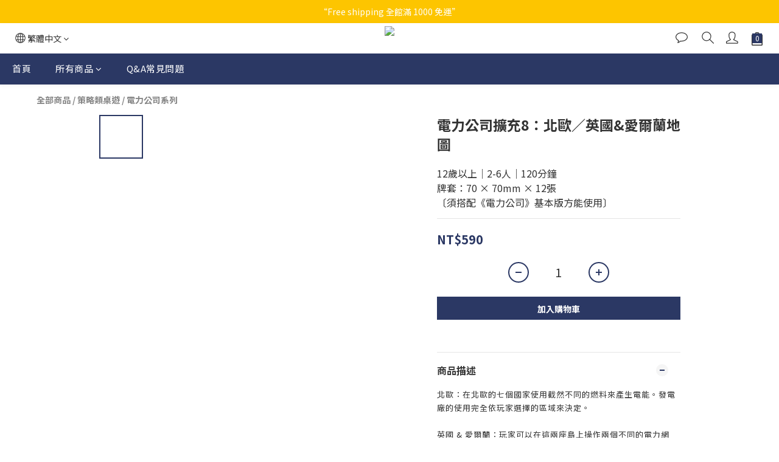

--- FILE ---
content_type: text/css
request_url: https://cdn.shoplineapp.com/assets/theme_kingsman_v2_setting-2a3b1648a5a44edfc2bfc5593cf633f01809024dfd2d18e5440a002e6e2abf76.css
body_size: 11986
content:
.msg-form{font-size:calc(14px * var(--font-size-paragraph, 1));color:var(--page-text, #333)}.msg-form .form-control{font-size:calc(14px * var(--font-size-paragraph, 1));border-color:hsla(var(--header-background-h, 0deg), var(--header-background-s, 0%), 80%, 0.5)}.msg-form .form-control::placeholder{color:hsla(var(--header-text-h, 0deg), var(--header-text-s, 0%), 60%, 1)}.msg-form .title{font-size:calc(14px * var(--font-size-title, 1));font-family:var(--font-family-title)}.msg-form textarea,.msg-form input{background-color:var(--page-background, #fff);color:var(--page-text, #333)}.msg-form .has-error .form-control{border-color:#ff4c4c}.msg-form .has-error p{color:#ff4c4c}.contact-us-modal .modal-content{background-color:var(--page-background, #fff);border:1px solid hsla(var(--header-background-h, 0deg), var(--header-background-s, 0%), 98%, 1)}.contact-us-modal .iti__flag-container{border-color:hsla(var(--header-background-h, 0deg), var(--header-background-s, 0%), 80%, 0.5);background-color:var(--page-background, #fff)}.contact-us-modal .iti__flag-container:hover{background-color:hsla(var(--page-text-link-h, 211.3567839196deg), var(--page-text-link-s, 96.1352657005%), 80%, 0.2)}.contact-us-modal .iti__flag-container:hover .iti__selected-flag{background-color:initial}.contact-us-modal #btn-form-submit-modal{font-size:14px}.sessions .large-message,.passwords .large-message,.users .large-message{background:none}.tab-pane button.btn.btn-success{background-color:#3493fb !important;border-color:#3493fb !important}.tab-pane button.btn.btn-success:hover{background-color:#3493fb !important;opacity:0.8 !important;border-color:#3493fb !important}#userForm .membership-info span{color:var(--page-text, #333);font-size:calc(15px * var(--font-size-title, 1)) !important;font-family:var(--font-family-title)}#userForm .membership-info .member-level{border:1px solid #fff}#userForm .membership-info .member-level span{color:#fff}#userForm .membership-info .member-level span{font-size:calc(15px * var(--font-size-paragraph, 1)) !important;font-family:var(--font-family-paragraph)}.chat-container{color:#333}.chat-container h2{font-size:calc(20px * var(--font-size-title, 1));font-family:var(--font-family-title);color:#333}.chat-container textarea.form-control{color:#333}.member-content-center .order-container th,.membership-next-tier .description-item span,#member-points .table-name,.table-name,.member-content-center #store-credits th{font-size:calc(12px * var(--font-size-paragraph, 1))}.edit-group label,.MemberCenter .form-control,.membership-detail-list .detail-item span,.membership-detail-list .detail-item a,.membership-next-tier span,.membership-next-tier .price-item span.upgrade-info,.edit-group .edit-text,.messenger-checkbox,.email-messenger,.sms-messenger,.member-content-center .table,.member-center-coupon-container{font-size:calc(14px * var(--font-size-paragraph, 1));color:var(--page-text, #333)}#member-points .PromotionInfo{font-size:calc(14px * var(--font-size-paragraph, 1))}#member-points table.member-points-history th,#store-credits table.credit-history th{font-size:calc(15px * var(--font-size-paragraph, 1))}.line-subscription-button,._9y_{font-size:calc(16px * var(--font-size-paragraph, 1))}.MemberCenter .panel .product-review-description-title,.MemberCenter .product-review-block .product-review-description .product-review-description-title,.page-order-show .product-review-block .panel-header .product-review-description-title{font-size:calc(18px * var(--font-size-paragraph, 1))}.MemberCenter .panel .product-review-description-content,.MemberCenter .product-review-block .product-review-description .product-review-description-content,.page-order-show .product-review-block .panel-header .product-review-description-content{font-size:calc(13px * var(--font-size-paragraph, 1))}.coupon-card-image{font-family:var(--font-family-title);color:var(--primary-text, #fff)}.MemberCenter .box-info{background-color:var(--page-background, #fff)}.MemberCenter .MemberCenter-welcomeMsg a{color:var(--page-text, #333);border-color:var(--page-text, #333)}.MemberCenter .MemberCenter-welcomeMsg a:hover{color:hsla(var(--page-text-h, 0deg), var(--page-text-s, 0%), 40%, 1);border-color:hsla(var(--page-text-h, 0deg), var(--page-text-s, 0%), 40%, 1)}.MemberCenter .table-hover>tbody>tr:hover{background-color:hsla(var(--page-background-h, 0deg), var(--page-background-s, 0%), 80%, 0.2)}.MemberCenter .edit-group .controls,.MemberCenter .MemberCenter .edit-group .edit-input-group{width:calc(100% - 154px)}.MemberCenter i{opacity:1;color:hsla(var(--page-background-h, 0deg), var(--page-background-s, 0%), 80%, 0.5)}.product-review-container .product-review-panel .panel-content{background-color:var(--page-background, #fff)}.membership-detail-list{background-color:hsla(var(--page-background-h, 0deg), var(--page-background-s, 0%), 80%, 0.2)}.membership-detail-list .detail-item span{color:var(--page-text, #333)}.membership-detail-list .detail-item span.item-title{color:hsla(var(--page-text-h, 0deg), var(--page-text-s, 0%), 60%, 1)}.membership-detail-list .detail-item i,.membership-detail-list .detail-item svg{color:hsla(var(--page-text-h, 0deg), var(--page-text-s, 0%), 60%, 1);fill:hsla(var(--page-text-h, 0deg), var(--page-text-s, 0%), 60%, 1)}.modal.contact-us-modal .modal-content{border:none;background-color:var(--page-background, #fff)}.users .btn-link{color:var(--page-text-link, #3493fb)}.users .btn-link:hover{color:hsla(var(--page-text-link-h, 211.3567839196deg), var(--page-text-link-s, 96.1352657005%), 60%, 1) !important;background-color:var(--page-background, #fff) !important}.merchant-membership-tiers-dialog{background-color:var(--page-background, #fff);border-color:hsla(var(--page-background-h, 0deg), var(--page-background-s, 0%), 80%, 0.5)}.merchant-membership-tiers-dialog .tier-item span{color:hsla(var(--page-text-h, 0deg), var(--page-text-s, 0%), var(--page-text-l, 20%), 60%)}.merchant-membership-tiers-dialog .tier-item span.item-title{color:var(--page-text, #333)}.merchant-membership-tiers-dialog a.membership-tiers-close-btn{color:hsla(var(--page-text-h, 0deg), var(--page-text-s, 0%), 60%, 1)}.merchant-membership-tiers-dialog a.membership-tiers-close-btn:hover{color:hsla(var(--page-text-h, 0deg), var(--page-text-s, 0%), 40%, 1) !important}.membership-detail-list .detail-item .member-center-select,.condition-item{color:var(--page-text-link, #3493fb)}.membership-detail-list .detail-item .member-center-select:hover,.condition-item:hover{color:hsla(var(--page-text-link-h, 211.3567839196deg), var(--page-text-link-s, 96.1352657005%), 30%, 1)}.membership-detail-list .detail-item .member-center-select a,.condition-item a{color:var(--page-text-link, #3493fb)}.membership-detail-list .detail-item .member-center-select a:hover,.condition-item a:hover{color:hsla(var(--page-text-link-h, 211.3567839196deg), var(--page-text-link-s, 96.1352657005%), 50%, 0.6)}.member-referral .link,.member-referral .info{font-size:calc(13px * var(--font-size-paragraph, 1))}.member-referral .link .copy,.member-referral .info .understand{color:var(--page-text-link, #3493fb);font-family:var(--font-family-paragraph);font-size:calc(13px * var(--font-size-paragraph, 1))}.member-referral .link .copy:hover,.member-referral .info .understand:hover{color:hsla(var(--page-text-link-h, 211.3567839196deg), var(--page-text-link-s, 96.1352657005%), 30%, 1)}.member-referral .link .copy:hover i,.member-referral .info .understand:hover i{color:hsla(var(--page-text-link-h, 211.3567839196deg), var(--page-text-link-s, 96.1352657005%), 30%, 1)}.member-referral .link .copy i,.member-referral .info .understand i{color:var(--page-text-link, #3493fb)}.member-referral span{color:var(--page-text, #333);font-family:var(--font-family-title);font-size:calc(15px * var(--font-size-title, 1))}.membership-info-reward .detail-item span{color:var(--page-text, #333);font-family:var(--font-family-title);font-size:calc(15px * var(--font-size-title, 1))}.membership-info-reward .description-item span{color:var(--page-text, #333);font-family:var(--font-family-title);font-size:calc(13px * var(--font-size-paragraph, 1))}.Wishlist-block-row+.Wishlist-block-row{border-color:hsla(var(--page-background-h, 0deg), var(--page-background-s, 0%), 80%, 0.5)}.membership-next-tier .detail-item span,.membership-next-tier .detail-item .extend-tier-title,.membership-next-tier .detail-item b{color:var(--page-text, #333);font-family:var(--font-family-title);font-size:calc(15px * var(--font-size-title, 1))}.membership-next-tier .detail-item i{color:hsla(var(--page-background-h, 0deg), var(--page-background-s, 0%), 80%, 0.5);opacity:1}.membership-next-tier .description-item span{color:hsla(var(--page-text-h, 0deg), var(--page-text-s, 0%), 50%, 0.6)}.membership-next-tier a{color:var(--page-text-link, #3493fb)}.membership-next-tier a:hover{color:hsla(var(--page-text-h, 0deg), var(--page-text-s, 0%), var(--page-text-l, 20%), 30%)}.membership-next-tier .progress-item div.empty-bar{background-color:hsla(var(--page-background-h, 0deg), var(--page-background-s, 0%), 80%, 20%)}.edit-group a.edit-text,.edit-group a.edit-text[data-toggle='collapse']{color:var(--page-text-link, #3493fb)}.edit-group a.edit-text i,.edit-group a.edit-text[data-toggle='collapse'] i{color:var(--page-text-link, #3493fb)}.edit-group a.edit-text:hover,.edit-group a.edit-text[data-toggle='collapse']:hover{color:hsla(var(--page-text-link-h, 211.3567839196deg), var(--page-text-link-s, 96.1352657005%), 30%, 1)}.edit-group a.edit-text:hover i,.edit-group a.edit-text[data-toggle='collapse']:hover i{color:hsla(var(--page-text-link-h, 211.3567839196deg), var(--page-text-link-s, 96.1352657005%), 30%, 1)}.edit-input-group a.edit-text{color:var(--page-text-link, #3493fb)}.edit-input-group a.edit-text i{color:var(--page-text-link, #3493fb)}.edit-input-group a.edit-text:hover{color:hsla(var(--page-text-link-h, 211.3567839196deg), var(--page-text-link-s, 96.1352657005%), 60%, 1)}.edit-input-group a.edit-text:hover i{color:hsla(var(--page-text-link-h, 211.3567839196deg), var(--page-text-link-s, 96.1352657005%), 60%, 1)}.btn:not(.btn-clear):not(.btn-checkout).member-profile-cancle{color:var(--page-text, #333);border-color:hsla(var(--page-background-h, 0deg), var(--page-background-s, 0%), 80%, 0.5) !important}.btn:not(.btn-clear):not(.btn-checkout).member-profile-cancle:hover{color:var(--page-text, #333);border-color:var(--page-text, #333) !important}.MemberCenter .Tab-label{font-size:calc(14px * var(--font-size-paragraph, 1));color:hsla(var(--page-text-h, 0deg), var(--page-text-s, 0%), var(--page-text-l, 20%), 60%);background-color:hsla(var(--page-background-h, 0deg), var(--page-background-s, 0%), 80%, 0.2);border-color:hsla(var(--page-background-h, 0deg), var(--page-background-s, 0%), 80%, 0.5) !important}.MemberCenter .Tab-label.active{color:var(--page-text, #333) !important;background-color:var(--page-background, #fff) !important}.MemberCenter .Tab-label.active::after{background-color:var(--page-text, #333) !important}.MemberCenter .Tab-label .MemberCenter-wrapper{border-color:hsla(var(--page-background-h, 0deg), var(--page-background-s, 0%), 80%, 0.5)}@media (max-width: 767px){.MemberCenter .sr-tab{background-color:var(--page-background, #fff)}.MemberCenter .Tab-label{background-color:var(--page-background, #fff);border-bottom:3px solid hsla(var(--page-text-h, 0deg), var(--page-text-s, 0%), 80%, 0.5) !important}.MemberCenter .Tab-label.active{border-color:var(--page-text, #333) !important}}.tabset-title{color:#333}.email-verification-dialog{background-color:var(--page-background, #fff)}.member-content-center .mobile-phone-control .help-hint-danger,.member-content-center .email-control .help-hint-danger,.MemberCenter .edit-group .has-error .help-block{color:#ff4c4c}.MemberCenter .text-danger{color:#ff4c4c}.MemberCenter form[name='userForm'] label{color:hsla(var(--page-text-h, 0deg), var(--page-text-s, 0%), 40%, 1)}.MemberCenter form[name='userForm'] input.form-control::placeholder{color:hsla(var(--page-text-h, 0deg), var(--page-text-s, 0%), 60%, 1)}form[name='mobileCodeForm'] .btn-link:hover{background-color:transparent !important}form[name='userForm'] input.line-input,form[name='userForm'] select.line-input{color:#666;border-color:#ddd}form[name='userForm'] label{color:#333}a[href='/users/password/new']{color:#666 !important}.btn-success:not(.mobile-verification-btn):not(#sign-in-btn):not(#submit-btn):not(.z-index-fix):not(.btn-checkout):not(#place-order-btn):not(#mobile-signup-send-code-btn):not(.scm-place-order-btn){color:var(--primary-text, #fff) !important;background-color:var(--primary-background, var(--primary-color, #2b3864)) !important;border-color:var(--primary-background, var(--primary-color, #2b3864)) !important}.btn-success:not(.mobile-verification-btn):not(#sign-in-btn):not(#submit-btn):not(.z-index-fix):not(.btn-checkout):not(#place-order-btn):not(#mobile-signup-send-code-btn):not(.scm-place-order-btn):hover{color:var(--primary-background, var(--primary-color, #2b3864)) !important;background-color:transparent !important;border-color:var(--primary-background, var(--primary-color, #2b3864)) !important}#mobile-signup-send-code-btn{color:#fff}#member-points .points-balance{font-size:calc(30px * var(--font-size-paragraph, 1))}#member-points .PromotionInfo-redeem-btn .btn{background-color:#5b5b5b;border-color:transparent !important}#member-points .PromotionInfo-redeem-btn .btn:hover{background-color:#000}.large-message[ng-controller='PasswordsNewController'] .section-title,.large-message[ng-controller='PasswordsEditController'] .section-title{color:hsla(var(--page-text-h, 0deg), var(--page-text-s, 0%), 40%, 1)}.large-message[ng-controller='PasswordsNewController'] .line-input,.large-message[ng-controller='PasswordsEditController'] .line-input{color:var(--page-text, #333);border-color:hsla(var(--page-text-h, 0deg), var(--page-text-s, 0%), var(--page-text-l, 20%), 60%)}.large-message[ng-controller='PasswordsNewController'] .line-input::placeholder,.large-message[ng-controller='PasswordsEditController'] .line-input::placeholder{color:hsla(var(--page-text-h, 0deg), var(--page-text-s, 0%), 60%, 1)}.large-message[ng-controller='PasswordsNewController'] .links-container a,.large-message[ng-controller='PasswordsEditController'] .links-container a{color:var(--page-text-link, #3493fb)}.large-message[ng-controller='PasswordsNewController'] .links-container a:hover,.large-message[ng-controller='PasswordsEditController'] .links-container a:hover{color:hsla(var(--page-text-link-h, 211.3567839196deg), var(--page-text-link-s, 96.1352657005%), 30%, 1)}.large-message[ng-controller='PasswordsNewController'] .actions .btn,.large-message[ng-controller='PasswordsEditController'] .actions .btn{background-color:var(--primary-background, var(--primary-color, #2b3864)) !important;border-color:var(--primary-background, var(--primary-color, #2b3864)) !important;color:var(--primary-text, #fff) !important}.large-message[ng-controller='PasswordsNewController'] .actions .btn:hover,.large-message[ng-controller='PasswordsEditController'] .actions .btn:hover{background-color:hsla(var(--primary-background-h, 226.3157894737deg), var(--primary-background-s, 39.8601398601%), 60%, 0.8) !important}.tab-pane .line-input{color:var(--page-text, #333);border-color:hsla(var(--page-text-h, 0deg), var(--page-text-s, 0%), 80%, 0.5)}.tab-pane .line-input ::placeholder{color:hsla(var(--page-text-h, 0deg), var(--page-text-s, 0%), 60%, 1)}.MemberCenter .edit-group .form-control{background-color:var(--page-background, #fff);color:var(--page-text, #333);border-color:hsla(var(--page-background-h, 0deg), var(--page-background-s, 0%), 80%, 0.5)}.MemberCenter .edit-group .form-control::placeholder{color:var(--header-text, #333)}.MemberCenter .popover{color:#333}.fa-question-circle.member-center-icon{color:var(--page-text, #333)}body:not(.sessions):not(.registrations):not(.order_payment_slips) .iti__flag>.iti__dial-code{color:var(--page-text, #333)}body:not(.sessions):not(.registrations):not(.order_payment_slips) .iti__flag>.iti__country-code{color:hsla(var(--header-text-h, 0deg), var(--header-text-s, 0%), 50%, 0.6)}body:not(.sessions):not(.registrations):not(.order_payment_slips) .iti--allow-dropdown .iti__flag-container:hover .iti__selected-flag{background-color:hsla(var(--header-background-h, 0deg), var(--header-background-s, 0%), 80%, 0.2)}body:not(.sessions):not(.registrations):not(.order_payment_slips) .iti__country-list{background-color:var(--page-background, #fff);border-color:hsla(var(--page-background-h, 0deg), var(--page-background-s, 0%), 80%, 0.5)}body:not(.sessions):not(.registrations):not(.order_payment_slips) .iti__country-list .iti__country{border-bottom:1px solid hsla(var(--header-background-h, 0deg), var(--header-background-s, 0%), 80%, 0.5)}body:not(.sessions):not(.registrations):not(.order_payment_slips) .iti__country-list .iti__country:hover{background-color:hsla(var(--header-background-h, 0deg), var(--header-background-s, 0%), 80%, 0.2)}body:not(.sessions):not(.registrations):not(.order_payment_slips) .iti__country-list .iti__dial-code{color:hsla(var(--header-text-h, 0deg), var(--header-text-s, 0%), 50%, 0.6)}body:not(.sessions):not(.registrations):not(.order_payment_slips) .iti__arrow{border-top-color:var(--page-text, #333);border-bottom-color:var(--page-text, #333)}body:not(.sessions):not(.registrations):not(.order_payment_slips) .intl-tel-flex-container .iti__flag-container,body:not(.sessions):not(.registrations):not(.order_payment_slips) .intl-tel-input-container .iti__flag-container{border-color:hsla(var(--page-background-h, 0deg), var(--page-background-s, 0%), 80%, 0.5);background-color:var(--page-background, #fff)}body:not(.sessions):not(.registrations):not(.order_payment_slips) .intl-tel-flex-container .iti__flag-container:hover,body:not(.sessions):not(.registrations):not(.order_payment_slips) .intl-tel-input-container .iti__flag-container:hover{background-color:hsla(var(--page-background-h, 0deg), var(--page-background-s, 0%), 80%, 0.2)}body:not(.sessions):not(.registrations):not(.order_payment_slips) .intl-tel-flex-container .iti__flag-container:hover .iti__selected-flag,body:not(.sessions):not(.registrations):not(.order_payment_slips) .intl-tel-input-container .iti__flag-container:hover .iti__selected-flag{background-color:initial}body:not(.sessions):not(.registrations):not(.order_payment_slips) .btn-default:not(.btn-datepicker){border-color:var(--page-text, #333)}body:not(.sessions):not(.registrations):not(.order_payment_slips) .datepicker-section .uib-datepicker-popup.dropdown-menu{background-color:var(--page-background, #fff)}body:not(.sessions):not(.registrations):not(.order_payment_slips) .datepicker-section .uib-datepicker-popup.dropdown-menu table{background-color:var(--page-background, #fff);color:var(--page-text, #333)}body:not(.sessions):not(.registrations):not(.order_payment_slips) .datepicker-section .uib-datepicker-popup.dropdown-menu .btn-default{color:var(--page-text, #333);background-color:var(--page-background, #fff)}body:not(.sessions):not(.registrations):not(.order_payment_slips) .datepicker-section .uib-datepicker-popup.dropdown-menu .btn-default.active{background-color:var(--page-background, #fff)}body:not(.sessions):not(.registrations):not(.order_payment_slips) .datepicker-section .uib-datepicker-popup.dropdown-menu .btn-default:not([disabled]):hover{color:var(--primary-background, var(--primary-color, #2b3864))}body:not(.sessions):not(.registrations):not(.order_payment_slips) .datepicker-section .uib-datepicker-popup.dropdown-menu td.h6{color:var(--page-text, #333)}body:not(.sessions):not(.registrations):not(.order_payment_slips) .datepicker-section .btn-datepicker{background-color:var(--page-background, #fff);border-color:hsla(var(--page-background-h, 0deg), var(--page-background-s, 0%), 80%, 0.5)}body:not(.sessions):not(.registrations):not(.order_payment_slips) .datepicker-section .btn-datepicker:hover i{color:var(--primary-background, var(--primary-color, #2b3864))}body:not(.sessions):not(.registrations):not(.order_payment_slips) .session-hint a,body:not(.sessions):not(.registrations):not(.order_payment_slips) .phone-update{color:var(--page-text-link, #3493fb)}body:not(.sessions):not(.registrations):not(.order_payment_slips) .session-hint a:hover,body:not(.sessions):not(.registrations):not(.order_payment_slips) .phone-update:hover{color:hsla(var(--page-text-link-h, 211.3567839196deg), var(--page-text-link-s, 96.1352657005%), 60%, 1)}body:not(.sessions):not(.registrations):not(.order_payment_slips) .content-tabset .links-container a{color:var(--page-text-link, #3493fb)}body:not(.sessions):not(.registrations):not(.order_payment_slips) .content-tabset .links-container a:hover{color:hsla(var(--page-text-link-h, 211.3567839196deg), var(--page-text-link-s, 96.1352657005%), 50%, 0.3)}.contact-us-modal .msg-form .iti__flag>.iti__dial-code{color:var(--page-text, #333)}.contact-us-modal .msg-form .iti__flag>.iti__country-code{color:hsla(var(--header-text-h, 0deg), var(--header-text-s, 0%), 50%, 0.6)}.contact-us-modal .msg-form .iti--allow-dropdown .iti__flag-container:hover .iti__selected-flag{background-color:hsla(var(--header-background-h, 0deg), var(--header-background-s, 0%), 80%, 0.2)}.contact-us-modal .msg-form .iti__country-list{background-color:var(--page-background, #fff);border-color:hsla(var(--page-background-h, 0deg), var(--page-background-s, 0%), 80%, 0.5)}.contact-us-modal .msg-form .iti__country-list .iti__country{border-bottom:1px solid hsla(var(--header-background-h, 0deg), var(--header-background-s, 0%), 80%, 0.5)}.contact-us-modal .msg-form .iti__country-list .iti__country:hover{background-color:hsla(var(--header-background-h, 0deg), var(--header-background-s, 0%), 80%, 0.2)}.contact-us-modal .msg-form .iti__country-list .iti__dial-code{color:hsla(var(--header-text-h, 0deg), var(--header-text-s, 0%), 50%, 0.6)}.contact-us-modal .msg-form .iti__arrow{border-top-color:var(--page-text, #333);border-bottom-color:var(--page-text, #333)}.contact-us-modal .msg-form .intl-tel-flex-container .iti__flag-container,.contact-us-modal .msg-form .intl-tel-input-container .iti__flag-container{border-color:hsla(var(--page-background-h, 0deg), var(--page-background-s, 0%), 80%, 0.5);background-color:var(--page-background, #fff)}.contact-us-modal .msg-form .intl-tel-flex-container .iti__flag-container:hover,.contact-us-modal .msg-form .intl-tel-input-container .iti__flag-container:hover{background-color:hsla(var(--page-background-h, 0deg), var(--page-background-s, 0%), 80%, 0.2)}.contact-us-modal .msg-form .intl-tel-flex-container .iti__flag-container:hover .iti__selected-flag,.contact-us-modal .msg-form .intl-tel-input-container .iti__flag-container:hover .iti__selected-flag{background-color:initial}.member-profile-cancle{border-color:hsla(var(--page-background-h, 0deg), var(--page-background-s, 0%), 80%, 0.5) !important}.member-profile-cancle:hover{border-color:var(--page-text, #333) !important}.promotion-term-dialog{color:var(--page-text, #333);background-color:var(--page-background, #fff)}.member-points-history td,.credit-history td{border-top-color:hsla(var(--page-background-h, 0deg), var(--page-background-s, 0%), 80%, 0.5) !important}.member-points-history tr:hover,.credit-history tr:hover{background-color:hsla(var(--page-background-h, 0deg), var(--page-background-s, 0%), 80%, 0.2) !important}.member-points-history a,.credit-history a{color:var(--page-text-link, #3493fb)}.member-points-history a:hover,.credit-history a:hover{color:hsla(var(--page-text-link-h, 211.3567839196deg), var(--page-text-link-s, 96.1352657005%), 50%, 0.3)}.member-center-coupon-nav .member-center-coupon-nav-item{color:hsla(var(--page-text-h, 0deg), var(--page-text-s, 0%), var(--page-text-l, 20%), 0.6)}.member-center-coupon-nav .member-center-coupon-nav-item:hover{color:var(--page-text, #333)}.member-center-coupon-nav .member-center-coupon-nav-item:not(:last-child)::after{border-color:hsla(var(--page-background-h, 0deg), var(--page-background-s, 0%), 80%, 0.5)}.member-center-coupon-card .coupon-card-image.invalid{color:hsla(var(--page-background-h, 0deg), var(--page-background-s, 0%), 60%, 0.8);background-color:hsla(var(--page-background-h, 0deg), var(--page-background-s, 0%), 80%, 0.2)}.coupon-card-image .coupon-card-image-hole{background-color:var(--page-background, #fff)}.member-center-coupon-title span{font-size:14px;font-family:var(--font-family-title)}#get-welcome-member-referral-credits .body .title{font-size:calc(22px * var(--font-size-title, 1));font-family:var(--font-family-title)}.member-referral-header svg,.membership-info svg,.membership-info-reward svg,.icon-image svg{fill:hsla(var(--page-background-h, 0deg), var(--page-background-s, 0%), 80%, 0.5)}.member-center-coupon-tag-container.invalid>.member-center-coupon-tag{color:var(--page-background, #fff);background-color:var(--page-text, #333)}.MemberCenter .edit-group .edit-delete i{color:hsla(var(--page-text-link-h, 211.3567839196deg), var(--page-text-link-s, 96.1352657005%), 60%, 1)}.MemberCenter .edit-group .edit-delete i:hover{color:hsla(var(--page-text-link-h, 211.3567839196deg), var(--page-text-link-s, 96.1352657005%), 40%, 1)}.MemberCenter-wrapper,.Tabset-tabs,.member-center-coupon-body{border-color:hsla(var(--page-background-h, 0deg), var(--page-background-s, 0%), 80%, 0.5) !important}.member-center-coupon-nav{color:hsla(var(--page-text-h, 0deg), var(--page-text-s, 0%), 60%, 1)}.coupon-card-info{border-color:hsla(var(--page-text-h, 0deg), var(--page-text-s, 0%), 80%, 1);color:var(--page-text, #333);font-size:calc(14px * var(--font-size-title, 1));font-family:var(--font-family-title)}.chat-form button{background-color:#5b5b5b !important;color:#fff !important;border:none !important}.chat-form button i{color:#fff !important}.chat-form button:hover{background-color:#000 !important}.order-container .box-info{border-color:hsla(var(--page-background-h, 0deg), var(--page-background-s, 0%), 80%, 0.5)}.order-container .box-info .table>tbody>tr>td{border-color:hsla(var(--page-background-h, 0deg), var(--page-background-s, 0%), 80%, 0.5)}.order-container .box-info .table>tbody>tr>td a{color:var(--primary-text, #fff)}.order-container .box-info .table>tbody>tr>td a:hover{background-color:var(--page-background, #fff)}.order-container .product-subscription-label{color:var(--page-background, #fff);background-color:hsla(var(--page-text-h, 0deg), var(--page-text-s, 0%), 40%, 1)}.order-container .load-more-wrapper button{color:var(--page-background, #fff);background-color:var(--page-text, #333);border:none !important}.order-container .load-more-wrapper button:hover{background-color:hsla(var(--page-text-h, 0deg), var(--page-text-s, 0%), 50%, 0.6) !important}.remove-wishlist-modal-window .modal-content{border-color:hsla(var(--page-background-h, 0deg), var(--page-background-s, 0%), 98%, 1)}.remove-wishlist-modal-window .modal-content .modal-confirm .modal-body h5{color:var(--page-text, #333)}.remove-wishlist-modal-window .modal-content .modal-confirm .modal-footer .btn-confirm{color:var(--primary-text, #fff) !important;background-color:var(--primary-background, var(--primary-color, #2b3864)) !important;border-color:var(--primary-background, var(--primary-color, #2b3864)) !important}.remove-wishlist-modal-window .modal-content .modal-confirm .modal-footer .btn-confirm:hover{color:var(--primary-background, var(--primary-color, #2b3864)) !important;background-color:var(--page-background, #fff) !important;border-color:var(--primary-background, var(--primary-color, #2b3864)) !important}.ProductReview-container.product-review-container a.primary-color-hover:hover{color:var(--primary-background, var(--primary-color, #2b3864)) !important}.product-review-button .btn-primary,.orders .btn-primary{color:var(--primary-text, #fff)}.product-review-button .btn-primary:hover,.product-review-button .btn-primary:focus,.product-review-button .btn-primary .focus,.orders .btn-primary:hover,.orders .btn-primary:focus,.orders .btn-primary .focus{background-color:hsla(var(--primary-background-h, 226.3157894737deg), var(--primary-background-s, 39.8601398601%), 60%, 0.8) !important;border-color:hsla(var(--primary-background-h, 226.3157894737deg), var(--primary-background-s, 39.8601398601%), 60%, 0.8) !important;opacity:1}.orders .product-review-description{color:#333}.orders .product-review-button .btn-primary{color:#fff}.orders .product-review-button .btn-primary:hover{color:#fff !important;background-color:#286090 !important}.cart-summary.margin-top-large,.panel-order-info{color:#333}.cart-summary.margin-top-large button,.cart-summary.margin-top-large .btn.btn-primary,.cart-summary.margin-top-large .btn.btn-success,.panel-order-info button,.panel-order-info .btn.btn-primary,.panel-order-info .btn.btn-success{color:#fff !important;background-color:#5b5b5b !important;border:none !important}.cart-summary.margin-top-large button:hover,.cart-summary.margin-top-large .btn.btn-primary:hover,.cart-summary.margin-top-large .btn.btn-success:hover,.panel-order-info button:hover,.panel-order-info .btn.btn-primary:hover,.panel-order-info .btn.btn-success:hover{color:#fff !important;background-color:#000 !important}.Wishlist p{font-size:calc(12px * var(--font-size-paragraph, 1))}.Wishlist-block .Wishlist-productTitle{color:var(--page-text, #333)}.Wishlist-block .Wishlist-productStatus p{color:hsla(var(--page-text-h, 0deg), var(--page-text-s, 0%), 40%, 1)}.Wishlist-block .Wishlist-price.m-discount .Product-price.m-sale{color:var(--primary-background, var(--primary-color, #2b3864))}.Wishlist-block .Wishlist-productVariations,.Wishlist-block .Product-price{color:hsla(var(--page-text-h, 0deg), var(--page-text-s, 0%), 50%, 0.6)}.Wishlist-block .btn-color-primary{color:var(--primary-text, #fff)}.Wishlist-block .btn-color-primary:hover{background-color:var(--page-background, #fff) !important}.Wishlist-block .Wishlist-title{color:var(--page-text, #333);border-color:hsla(var(--page-background-h, 0deg), var(--page-background-s, 0%), 80%, 0.5)}.Wishlist-block i{color:hsla(var(--page-background-h, 0deg), var(--page-background-s, 0%), 60%, 0.8)}.Wishlist-block .Wishlist-productStatus{color:hsla(var(--page-background-h, 0deg), var(--page-background-s, 0%), 40%, 1)}.Wishlist-block .Wishlist-block-row:hover{background-color:hsla(var(--page-background-h, 0deg), var(--page-background-s, 0%), 80%, 0.2)}.modal-confirm{background-color:var(--page-background, #fff)}.modal-confirm .close{color:hsla(var(--page-text-h, 0deg), var(--page-text-s, 0%), 60%, 1)}.modal-confirm .close:hover{color:hsla(var(--page-text-h, 0deg), var(--page-text-s, 0%), 40%, 1)}.modal-confirm .modal-footer .btn-cancel{background-color:var(--page-background, #fff);color:var(--page-text, #333);border-color:hsla(var(--page-background-h, 0deg), var(--page-background-s, 0%), 80%, 0.5)}.modal-confirm .modal-footer .btn-cancel:hover{border-color:var(--page-text, #333)}.member-content-center .product-review-block .product-review-description{border-color:hsla(var(--page-background-h, 0deg), var(--page-background-s, 0%), 80%, 0.5)}.ProductReview-container a{color:var(--page-text, #333)}.image-upload__btn{color:var(--page-text-link, #3493fb)}.image-upload__btn:hover{color:hsla(var(--page-text-link-h, 211.3567839196deg), var(--page-text-link-s, 96.1352657005%), 50%, 0.3)}.product-review-container .product-review-panel .panel-header{background-color:hsla(var(--page-background-h, 0deg), var(--page-background-s, 0%), 80%, 0.2);border-color:hsla(var(--page-background-h, 0deg), var(--page-background-s, 0%), 80%, 0.5)}.product-review-container .product-review-panel .panel-content .form-label-comment .form-label-comment-gray{color:hsla(var(--page-text-h, 0deg), var(--page-text-s, 0%), 60%, 1)}.product-review-container textarea.form-control{background-color:var(--page-background, #fff);border-color:hsla(var(--page-background-h, 0deg), var(--page-background-s, 0%), 80%, 0.5)}.product-review-container textarea.form-control::placeholder{color:hsla(var(--page-text-h, 0deg), var(--page-text-s, 0%), 60%, 1)}.product-review-container .image-upload__image-wrapper{color:var(--page-text-link, #3493fb)}.product-review-container .image-upload__image-wrapper:hover,.product-review-container .image-upload__image-wrapper:active{color:hsla(var(--page-text-link-h, 211.3567839196deg), var(--page-text-link-s, 96.1352657005%), 50%, 0.3)}.product-review-container .finished-review .btn-primary{color:var(--primary-text, #fff)}.product-review-container .btn-primary{color:var(--primary-text, #fff);border-color:var(--primary-background, var(--primary-color, #2b3864));background-color:var(--primary-background, var(--primary-color, #2b3864))}.member-referral-customer-popup,.user-reminder-desktop,.user-reminder-mobile{background-color:var(--primary-background, var(--primary-color, #2b3864));color:var(--primary-text, #fff)}.shopping-cart .cart-items .cart-item .item-promotion div:last-child,.cart-promotions .promotion .description{font-size:calc(14px * var(--font-size-paragraph, 1));font-family:var(--font-family-paragraph)}#checkout-container .order-summary .applied-member-points .user-credits-remaining-hint{font-size:calc(12px * var(--font-size-paragraph, 1))}body:not(.orders.show) .Tab-content .product-review-block,body:not(.orders.show) .product-review-block,body:not(.orders.show) .product-review-description{background-color:var(--page-background, #fff)}.coupon-input .btn-color-primary{color:var(--primary-text, #fff)}.coupon-input .btn-color-primary:hover{background-color:var(--page-background, #fff)}.member-center__tab-content{--member-center-button-link-background-color: #5b5b5b;--member-center-button-link-border-color: transparent;--member-center-button-link-hover-background-color: #000;--member-center-button-link-hover-border-color: transparent;--member-center-button-list-more-hover-color: #C74060;--member-center-button-list-more-hover-background-color: var(--page-background, #286090);--member-center-list-mobile-left-color: hsla(var(--page-text-h, 0%), var(--page-text-s, 0%), var(--page-text-l, 20%), 0.6)}body.posts.show .Post .Post-title,body.posts.show .Post .Post-date{color:var(--page-text, #333)}body.posts.show .Post .Post-content{color:var(--page-text, #333)}body.posts.show .Post .Post-content a{color:var(--page-text-link, #3493fb)}#cart-panel.CartPanel.sidr{color:var(--page-text, #333);background:var(--page-background, #fff) !important;border-color:hsla(var(--page-background-h, 0deg), var(--page-background-s, 0%), 80%, 0.2)}#cart-panel.CartPanel.sidr .CartPanel-section .cart-item .title{font-size:calc(13px * var(--font-size-paragraph, 1));color:hsla(var(--page-text-h, 0deg), var(--page-text-s, 0%), 60%, 1)}#cart-panel.CartPanel.sidr .CartPanel-section .cart-item .variation,#cart-panel.CartPanel.sidr .CartPanel-section .cart-item .price-details{font-size:calc(14px * var(--font-size-paragraph, 1));color:var(--page-text, #333)}#cart-panel.CartPanel.sidr .CartPanel-section .cart-item .remove a{color:hsla(var(--page-text-h, 0deg), var(--page-text-s, 0%), 60%, 1)}#cart-panel.CartPanel.sidr .CartPanel-section .cart-item .remove a:hover{color:var(--page-text, #333)}#cart-panel.CartPanel.sidr .CartPanel-section .cart-items>div:not(:first-child){border-color:hsla(var(--page-background-h, 0deg), var(--page-background-s, 0%), 80%, 0.2)}#cart-panel.CartPanel.sidr .CartPanel-section .cart-items>div:not(:first-child)::before,#cart-panel.CartPanel.sidr .CartPanel-section .cart-items>div:not(:first-child)::after{border-color:transparent}#cart-panel.CartPanel.sidr .CartPanel-section .addon-cart-item{background-color:hsla(var(--page-background-h, 0deg), var(--page-background-s, 0%), 80%, 0.2)}#cart-panel.CartPanel.sidr .CartPanel-section .cart-chkt-btn{font-size:calc(14px * var(--font-size-paragraph, 1))}#cart-panel.CartPanel.sidr .CartPanel-hint{color:var(--page-text, #333)}.dark_theme.v2_theme .cart-item-content .child-product-title,.light_theme.v2_theme .cart-item-content .child-product-title{color:var(--page-text, #333);font-size:calc(14px * var(--font-size-paragraph, 1))}.dark_theme.v2_theme .cart-item-content .child-variation-title,.light_theme.v2_theme .cart-item-content .child-variation-title{color:var(--page-text, #333);font-size:calc(14px * var(--font-size-paragraph, 1));opacity:0.6}.page-cart{color:#333;font-size:calc(14px * var(--font-size-paragraph, 1))}.page-cart section .section-header h3{font-size:calc(18px * var(--font-size-paragraph, 1));font-family:var(--font-family-paragraph)}.page-cart section h5{font-size:calc(14px * var(--font-size-paragraph, 1))}.page-cart .item-promotion div:not(.badge),.page-cart .cart-promotions .description a{font-size:calc(14px * var(--font-size-paragraph, 1));font-family:var(--font-family-paragraph)}.cart-items .variant-name{font-size:calc(13px * var(--font-size-paragraph, 1))}.cart-items .item-information .child-product-item .child-product-title,.cart-items .item-information .child-product-item .child-variation-title{font-size:calc(13px * var(--font-size-paragraph, 1))}.cart-items .original-price{font-size:calc(12px * var(--font-size-paragraph, 1))}.cart-items .item-promotion .badge{font-size:calc(11px * var(--font-size-paragraph, 1))}.cart-promotions .badge span{font-size:calc(11px * var(--font-size-paragraph, 1))}.page-checkout{font-size:calc(14px * var(--font-size-paragraph, 1))}.page-checkout .form-control{font-size:calc(14px * var(--font-size-paragraph, 1))}.page-checkout .panel-place-order .btn.btn-link{font-size:calc(16px * var(--font-size-paragraph, 1))}.orders .form-control,.cart .form-control{font-size:calc(14px * var(--font-size-paragraph, 1))}.cart .modal-confirm{background-color:#fff}.cart .modal-confirm .modal-footer .btn-cancel{background-color:#fff;color:#666;border-color:#ccc}.cart .modal-confirm .modal-footer .btn-cancel:hover{color:#666;border-color:#ccc}.cart-promotions .promotion .description{font-size:calc(14px * var(--font-size-paragraph, 1));font-family:var(--font-family-paragraph)}.cart-promotions .promotion .description span{font-size:calc(14px * var(--font-size-paragraph, 1));font-family:var(--font-family-paragraph)}.page-cart{background-color:#fff}.page-checkout{color:#333;background-color:#fff}.page-checkout section .section-header h3{font-size:calc(18px * var(--font-size-paragraph, 1));font-family:var(--font-family-paragraph)}.page-order-show{font-size:calc(14px * var(--font-size-paragraph, 1));background-color:#fff}.page-order-show .cart-summary .summary-header .total-text{font-size:calc(20px * var(--font-size-paragraph, 1));font-family:var(--font-family-paragraph)}.confirm-message h4{font-size:calc(18px * var(--font-size-title, 1));font-family:var(--font-family-title)}.panel-order-info h4{font-family:var(--font-family-paragraph);font-size:calc(18px * var(--font-size-paragraph, 1))}.cart-summary .total-text,.cart-summary .item-count-text{font-family:var(--font-family-paragraph);font-size:calc(20px * var(--font-size-paragraph, 1)) !important}.coupon-v2__top-block{background-color:hsla(var(--primary-background-h, 226.3157894737deg), var(--primary-background-s, 39.8601398601%), 80%, 0.2)}.coupon-v2__header__discount-category-text{color:hsla(var(--primary-background-h, 226.3157894737deg), var(--primary-background-s, 39.8601398601%), var(--primary-background-l, 28.0392156863%), 1)}.coupon-v2__header__discount-category-icon-wrapper{border-color:hsla(var(--primary-background-h, 226.3157894737deg), var(--primary-background-s, 39.8601398601%), var(--primary-background-l, 28.0392156863%), 0.3)}.coupon-v2__header__discount-category-icon.fa{color:hsla(var(--primary-background-h, 226.3157894737deg), var(--primary-background-s, 39.8601398601%), var(--primary-background-l, 28.0392156863%), 0.3)}.coupon-v2__tags-container__tag{background-color:hsla(var(--primary-background-h, 226.3157894737deg), var(--primary-background-s, 39.8601398601%), 92%, 1);color:hsla(var(--primary-background-h, 226.3157894737deg), var(--primary-background-s, 39.8601398601%), 50%, 1)}.coupon-v2__left-notch{background-color:hsla(var(--primary-background-h, 226.3157894737deg), var(--primary-background-s, 39.8601398601%), 80%, 0.2)}.coupon-v2__right-notch{background-color:hsla(var(--primary-background-h, 226.3157894737deg), var(--primary-background-s, 39.8601398601%), 80%, 0.2)}.coupon-v2__dashed-line-wrapper{background-color:hsla(var(--primary-background-h, 226.3157894737deg), var(--primary-background-s, 39.8601398601%), 80%, 0.2)}.coupon-v2__dashed-line{border-top-color:hsla(var(--primary-background-h, 226.3157894737deg), var(--primary-background-s, 39.8601398601%), 60%, 1)}.coupon-v2__bottom-block{background-color:hsla(var(--primary-background-h, 226.3157894737deg), var(--primary-background-s, 39.8601398601%), 80%, 0.2)}.coupon-v2__code{color:hsla(var(--primary-background-h, 226.3157894737deg), var(--primary-background-s, 39.8601398601%), var(--primary-background-l, 28.0392156863%), 1)}.coupon-v2__action-button{background-color:hsla(var(--page-background-h, 0deg), var(--page-background-s, 0%), var(--page-background-l, 100%), 1);color:hsla(var(--primary-background-h, 226.3157894737deg), var(--primary-background-s, 39.8601398601%), var(--primary-background-l, 28.0392156863%), 1)}.coupon-v2__action-button:hover{background-color:hsla(var(--primary-background-h, 226.3157894737deg), var(--primary-background-s, 39.8601398601%), var(--primary-background-l, 28.0392156863%), 1);color:hsla(var(--page-background-h, 0deg), var(--page-background-s, 0%), var(--page-background-l, 100%), 1)}.header--desktop .NavigationBar-actionMenu-container{background-color:var(--header-background, #fff)}.header--desktop .NavigationBar-actionMenu-container .NavigationBar-actionMenu-button{font-size:calc(14px * var(--font-size-paragraph, 1));font-family:var(--font-family-paragraph);color:var(--header-icon, #333)}.header--desktop .NavigationBar-actionMenu-container .NavigationBar-actionMenu-button svg{fill:var(--header-icon, #333)}.header--desktop .NavigationBar-actionMenu-container .NavigationBar-actionMenu-button:hover{color:var(--secondary-color, #2b3864)}.header--desktop .NavigationBar-actionMenu-container .NavigationBar-actionMenu-button:hover svg{fill:var(--secondary-color, #2b3864)}.header--desktop .NavigationBar-actionMenu-container .Cart-count{color:var(--primary-text, #fff) !important;background-color:var(--primary-background, var(--primary-color, #2b3864))}.header--desktop .NavigationBar-actionMenu-container .NavigationBar-actionMenu-dropdown{font-size:calc(14px * var(--font-size-paragraph, 1));font-family:var(--font-family-title);background-color:var(--header-background, #fff);border-color:hsla(var(--header-background-h, 0deg), var(--header-background-s, 0%), 80%, 0.2)}.header--desktop .NavigationBar-actionMenu-container .NavigationBar-actionMenu-dropdown li{color:var(--header-text, #333)}.header--desktop .NavigationBar-actionMenu-container .NavigationBar-actionMenu-dropdown li:hover{color:hsla(var(--header-text-h, 0deg), var(--header-text-s, 0%), 40%, 1)}.header--desktop .NavigationBar-actionMenu-container .Product-searchField input{font-size:calc(14px * var(--font-size-paragraph, 1));font-family:var(--font-family-paragraph);border-color:var(--header-icon, #333);color:var(--header-text, #333)}.header--desktop .NavigationBar-actionMenu-container .Product-searchField input::placeholder{color:hsla(var(--header-text-h, 0deg), var(--header-text-s, 0%), 40%, 1);font-family:var(--font-family-paragraph);opacity:1}.header--desktop .NavigationBar-actionMenu-container .NavigationBar-actionMenu-button.NavigationBar-actionMenu-cart{font-size:22px}.header--desktop .NavigationBar-actionMenu-container .NavigationBar-actionMenu-button.NavigationBar-actionMenu-cart span:not(.Cart-count){font-size:calc(14px * var(--font-size-paragraph, 1))}.header--mobile .header__container{background-color:var(--header-background, #fff)}.header--mobile .header__action-menu{color:var(--header-icon, #333)}.header--mobile .header__action-menu svg.icons{fill:var(--header-icon, #333)}.header--mobile .List-item .NavigationBar-actionMenu-button.sl-menu-panel-toggle{background-color:hsla(var(--header-background-h, 0deg), var(--header-background-s, 0%), 80%, 0.2)}.header--mobile .List-item .NavigationBar-actionMenu-button.sl-menu-panel-toggle i,.header--mobile .List-item .NavigationBar-actionMenu-button.sl-menu-panel-toggle i::before,.header--mobile .List-item .NavigationBar-actionMenu-button.sl-menu-panel-toggle i::after{border-color:var(--header-icon, #333)}.header--mobile .List-item .Product-searchField-form{color:var(--header-text, #333);background:var(--header-background, #fff)}.header--mobile .List-item .Product-searchField-form input{border-bottom:1px solid var(--header-icon, #333)}.header--mobile .List-item .Product-searchField-form input::placeholder{color:hsla(var(--header-text-h, 0deg), var(--header-text-s, 0%), 40%, 1);font-family:var(--font-family-title);opacity:1}.header--mobile .List-item .NavigationBar-actionMenu-cart .Cart-count{color:var(--primary-text, #fff) !important;background-color:var(--primary-background, var(--primary-color, #2b3864))}.header .header__action-menu .NavigationBar-actionMenu-button.nav-color.sl-menu-panel-toggle i,.header .header__action-menu .NavigationBar-actionMenu-button.nav-color.sl-menu-panel-toggle i::before,.header .header__action-menu .NavigationBar-actionMenu-button.nav-color.sl-menu-panel-toggle i::after{background-color:var(--header-text, #333)}.header .navigation-menu-item-label,.header .navigation-menu.nav-color .navigation-menu-top-layer>.navigation-menu-item>.navigation-menu-item-label,.header .navigation-menu-second-layer>.navigation-menu-item--nested .navigation-menu-third-layer-toggle{color:var(--primary-text, #fff);font-size:calc(15px * var(--font-size-paragraph, 1))}.header .navigation-menu-item-label:not(i),.header .navigation-menu.nav-color .navigation-menu-top-layer>.navigation-menu-item>.navigation-menu-item-label:not(i),.header .navigation-menu-second-layer>.navigation-menu-item--nested .navigation-menu-third-layer-toggle:not(i){font-family:var(--font-family-paragraph)}.header .navigation-menu-second-layer{background-color:var(--header-background, #fff)}.header .navigation-menu .navigation-menu-third-layer-toggle:hover{color:var(--primary-background, var(--primary-color, #2b3864)) !important}.header .navigation-menu-second-layer>.navigation-menu-item--nested .navigation-menu-third-layer-toggle{background-color:hsla(var(--header-background-h, 0deg), var(--header-background-s, 0%), 80%, 0.2)}.header .navigation-menu-third-layer{background-color:var(--header-background, #fff)}body .member-referral-customer-popup-desktop,body .basic-popover-desktop{background-color:var(--page-background, #fff);border-color:hsla(var(--page-background-h, 0deg), var(--page-background-s, 0%), 98%, 1)}body .member-referral-customer-popup-desktop::before,body .basic-popover-desktop::before{border-color:transparent transparent var(--page-background, #fff) var(--page-background, #fff)}body .member-referral-customer-popup-desktop .body .description,body .basic-popover-desktop .body .description{color:var(--page-text, #333)}body .member-referral-customer-popup-desktop .body .close-button,body .basic-popover-desktop .body .close-button{background-color:var(--page-background, #fff) !important}body .member-referral-customer-popup-desktop .body .close-button::before,body .member-referral-customer-popup-desktop .body .close-button::after,body .basic-popover-desktop .body .close-button::before,body .basic-popover-desktop .body .close-button::after{background-color:hsla(var(--page-background-h, 0deg), var(--page-background-s, 0%), 60%, 1) !important}body .member-referral-customer-popup-desktop .body .action-button,body .basic-popover-desktop .body .action-button{color:var(--primary-text, #fff) !important}body .member-referral-customer-popup-desktop .body .action-button:hover,body .basic-popover-desktop .body .action-button:hover{background-color:hsla(var(--primary-background-h, 226.3157894737deg), var(--primary-background-s, 39.8601398601%), 60%, 0.8) !important}.welcome-referral-modal-window .modal-content{background-color:var(--page-background, #fff);border-color:hsla(var(--page-background-h, 0deg), var(--page-background-s, 0%), 98%, 1)}.welcome-referral-modal-window .modal-content #get-welcome-member-referral-credits .body .title{font-size:calc(22px * var(--font-size-title, 1));font-family:var(--font-family-title);color:var(--page-text, #333)}.welcome-referral-modal-window .modal-content #get-welcome-member-referral-credits .body .content{font-size:calc(14px * var(--font-size-paragraph, 1));font-family:var(--font-family-title);color:var(--page-text, #333)}.welcome-referral-modal-window .modal-content #get-welcome-member-referral-credits .body .continue{color:var(--primary-text, #fff) !important;border:1px solid var(--primary-background, var(--primary-color, #2b3864))}.welcome-referral-modal-window .modal-content #get-welcome-member-referral-credits .body .continue:hover{background-color:hsla(var(--primary-background-h, 226.3157894737deg), var(--primary-background-s, 39.8601398601%), 60%, 0.8) !important;border-color:hsla(var(--primary-background-h, 226.3157894737deg), var(--primary-background-s, 39.8601398601%), 60%, 0.8) !important;opacity:1}.member-referral-customer-popup-mobile,.user-reminder-mobile{background-color:var(--primary-text, #fff)}.member-referral-customer-popup-mobile .member-referral-link,.user-reminder-mobile .member-referral-link{background-color:var(--primary-text, #fff)}.member-referral-customer-popup-mobile .member-referral-link>*,.user-reminder-mobile .member-referral-link>*{color:var(--primary-background, var(--primary-color, #2b3864))}.header{position:relative !important;background-color:inherit !important}.coupon-center-back-to-cart-container{background:var(--page-background, #fff);box-shadow:0 -24px 24px var(--page-background, #fff)}.coupon-center-back-to-cart-container .btn.btn-color-primary{color:var(--primary-text, #fff)}.coupon-center-back-to-cart-container .btn.btn-color-primary:hover{background-color:var(--page-background, #fff)}#member-center-profile__form input,#member-center-profile__form select{background-color:hsla(var(--page-background-h, 0deg), var(--page-background-s, 0%), var(--page-background-l, 100%), 1);border-color:hsla(var(--page-background-h, 0deg), var(--page-background-s, 0%), 80%, 0.5);color:hsla(var(--page-text-h, 0deg), var(--page-text-s, 0%), var(--page-text-l, 20%), 1)}#member-center-profile__form input::placeholder,#member-center-profile__form select::placeholder{color:hsla(var(--page-text-h, 0deg), var(--page-text-s, 0%), 60%, 1)}#member-center-profile__form .chakra-select__icon-wrapper{color:hsla(var(--page-text-h, 0deg), var(--page-text-s, 0%), var(--page-text-l, 20%), 1)}#member-center-profile__form .chakra-stack__divider{border-color:hsla(var(--page-background-h, 0deg), var(--page-background-s, 0%), 80%, 0.5)}#member-center-profile__form .member-center-profile__unverified p,#member-center-profile__form .member-center-profile__unverified i{color:#ff4c4c}#member-center-profile__form .member-center-profile__verified p,#member-center-profile__form .member-center-profile__verified i{color:#30652f}#member-center-profile__form .member-center-profile__section-title-icon{color:hsla(var(--page-background-h, 0deg), var(--page-background-s, 0%), 80%, 0.5)}#member-center-profile__form .member-center-profile__section-title-text{color:hsla(var(--page-text-h, 0deg), var(--page-text-s, 0%), var(--page-text-l, 20%), 1)}#member-center-profile__form .member-center-profile__section-sub-title{color:hsla(var(--page-text-h, 0deg), var(--page-text-s, 0%), 40%, 1)}#member-center-profile__form .member-center-profile__hint-text{color:hsla(var(--page-text-h, 0deg), var(--page-text-s, 0%), 40%, 1)}#member-center-profile__form .member-center-profile__description-text{color:hsla(var(--page-text-h, 0deg), var(--page-text-s, 0%), var(--page-text-l, 20%), 60%)}#member-center-profile__form .member-center-profile__member-reminder-icon,#member-center-profile__form .member-center-profile__member-reminder-title{color:hsla(var(--page-text-h, 0deg), var(--page-text-s, 0%), 60%, 1)}#member-center-profile__form .member-center-profile__text-button{color:hsla(var(--page-text-link-h, 211.3567839196deg), var(--page-text-link-s, 96.1352657005%), var(--page-text-link-l, 59.4117647059%), 1)}#member-center-profile__form .member-center-profile__text-button>svg{fill:hsla(var(--page-text-link-h, 211.3567839196deg), var(--page-text-link-s, 96.1352657005%), var(--page-text-link-l, 59.4117647059%), 1)}#member-center-profile__form .member-center-profile__text-button:hover{color:hsla(var(--page-text-link-h, 211.3567839196deg), var(--page-text-link-s, 96.1352657005%), 30%, 1)}#member-center-profile__form .member-center-profile__text-button:hover>svg{fill:hsla(var(--page-text-link-h, 211.3567839196deg), var(--page-text-link-s, 96.1352657005%), 30%, 1)}#member-center-profile__form .member-center-profile__text-button:disabled{color:hsla(var(--page-text-h, 0deg), var(--page-text-s, 0%), var(--page-text-l, 20%), 1)}#member-center-profile__form .member-center-profile__text-button:disabled>svg{fill:hsla(var(--page-text-h, 0deg), var(--page-text-s, 0%), var(--page-text-l, 20%), 1)}#member-center-profile__form .member-center-profile__progress-bar-background{background-color:hsla(var(--page-background-h, 0deg), var(--page-background-s, 0%), 80%, 0.2)}#member-center-profile__form .member-center-profile__label{color:hsla(var(--page-text-h, 0deg), var(--page-text-s, 0%), 40%, 1)}#member-center-profile__form .member-center-profile__upgrade-tier-text{color:hsla(var(--page-text-h, 0deg), var(--page-text-s, 0%), var(--page-text-l, 20%), 1)}#member-center-profile__form .member-center-profile__upgrade-tier-description{color:hsla(var(--page-text-h, 0deg), var(--page-text-s, 0%), var(--page-text-l, 20%), 60%)}#member-center-profile__form .member-center-profile__email-hint{color:hsla(var(--page-text-h, 0deg), var(--page-text-s, 0%), var(--page-text-l, 20%), 60%)}#member-center-profile__form .member-center-profile__mobile-check-text,#member-center-profile__form .member-center-profile__social-account-text{color:hsla(var(--page-text-h, 0deg), var(--page-text-s, 0%), var(--page-text-l, 20%), 1)}#member-center-profile__form .member-center-profile__form-section{background-color:hsla(var(--page-background-h, 0deg), var(--page-background-s, 0%), var(--page-background-l, 100%), 1);border-color:hsla(var(--page-background-h, 0deg), var(--page-background-s, 0%), 80%, 0.5)}#member-center-profile__form .member-center-profile__outline-button{color:hsla(var(--page-text-h, 0deg), var(--page-text-s, 0%), var(--page-text-l, 20%), 1);border-color:hsla(var(--page-background-h, 0deg), var(--page-background-s, 0%), 80%, 0.5)}#member-center-profile__form .member-center-profile__outline-button:hover{border-color:hsla(var(--page-text-h, 0deg), var(--page-text-s, 0%), var(--page-text-l, 20%), 1)}#member-center-profile__form .member-center-profile__default-button{background-color:hsla(var(--page-background-h, 0deg), var(--page-background-s, 0%), var(--page-background-l, 100%), 1);color:hsla(var(--page-text-h, 0deg), var(--page-text-s, 0%), var(--page-text-l, 20%), 1);border:1px hsla(var(--page-background-h, 0deg), var(--page-background-s, 0%), 80%, 0.5) solid}#member-center-profile__form .member-center-profile__default-button:hover{border-color:hsla(var(--page-text-h, 0deg), var(--page-text-s, 0%), var(--page-text-l, 20%), 1)}#member-center-profile__form .member-center-profile__retry-button,#member-center-profile__form .member-center-profile__submit-button #member-center-profile__form .member-center-profile__member-referral-modal-button,#member-center-profile__form .member-center-profile__email-verification-modal-button{background-color:var(--primary-background, var(--primary-color, #2b3864));color:var(--primary-text, #fff);border:1px var(--primary-background, var(--primary-color, #2b3864)) solid}#member-center-profile__form .member-center-profile__retry-button:hover,#member-center-profile__form .member-center-profile__submit-button #member-center-profile__form .member-center-profile__member-referral-modal-button:hover,#member-center-profile__form .member-center-profile__email-verification-modal-button:hover{background-color:hsla(var(--primary-background-h, 226.3157894737deg), var(--primary-background-s, 39.8601398601%), 60%, 0.8);border-color:hsla(var(--primary-background-h, 226.3157894737deg), var(--primary-background-s, 39.8601398601%), 60%, 0.8);opacity:0.9}#member-center-profile__form .member-center-profile__according-button{color:hsla(var(--page-text-link-h, 211.3567839196deg), var(--page-text-link-s, 96.1352657005%), var(--page-text-link-l, 59.4117647059%), 1);background-color:transparent}#member-center-profile__form .member-center-profile__according-button:hover{color:hsla(var(--page-text-link-h, 211.3567839196deg), var(--page-text-link-s, 96.1352657005%), 30%, 1)}#member-center-profile__form .tier-detail-row-label{color:hsla(var(--page-text-h, 0deg), var(--page-text-s, 0%), 60%, 1)}#member-center-profile__form .tier-detail-row-description{color:hsla(var(--page-text-h, 0deg), var(--page-text-s, 0%), var(--page-text-l, 20%), 1)}#member-center-profile__form .member-referral-rule__text,#member-center-profile__form .member-info-reward__text{color:hsla(var(--page-text-h, 0deg), var(--page-text-s, 0%), var(--page-text-l, 20%), 1)}#member-center-profile__form .intl-tel-input.allow-dropdown .country-code{color:hsla(var(--header-text-h, 0deg), var(--header-text-s, 0%), 50%, 0.6)}#member-center-profile__form .intl-tel-input.allow-dropdown .arrow.down{color:var(--page-text, #333)}#member-center-profile__form .intl-tel-input.allow-dropdown .selected-dial-code{color:hsla(var(--page-text-h, 0deg), var(--page-text-s, 0%), var(--page-text-l, 20%), 1)}#member-center-profile__form .intl-tel-input.allow-dropdown .country-list{background-color:var(--page-background, #fff);border-color:hsla(var(--page-background-h, 0deg), var(--page-background-s, 0%), 80%, 0.5)}#member-center-profile__form .intl-tel-input.allow-dropdown .country-list .country{border-bottom:1px solid hsla(var(--header-background-h, 0deg), var(--header-background-s, 0%), 80%, 0.5)}#member-center-profile__form .intl-tel-input.allow-dropdown .country-list .country:hover{background-color:hsla(var(--header-background-h, 0deg), var(--header-background-s, 0%), 80%, 0.2)}#member-center-profile__form .intl-tel-input.allow-dropdown .country-list .country .dial-code{color:hsla(var(--header-text-h, 0deg), var(--header-text-s, 0%), 50%, 0.6)}#member-center-profile__form .intl-tel-input.allow-dropdown .country-list .country .country-name{color:var(--page-text, #333)}#member-center-profile__form .intl-tel-input.allow-dropdown .selected-flag,#member-center-profile__form .intl-tel-input.allow-dropdown input[type='tel']{background-color:hsla(var(--page-background-h, 0deg), var(--page-background-s, 0%), var(--page-background-l, 100%), 1);border-color:hsla(var(--page-background-h, 0deg), var(--page-background-s, 0%), 80%, 0.5);color:hsla(var(--page-text-h, 0deg), var(--page-text-s, 0%), var(--page-text-l, 20%), 1)}#member-center-profile__form .intl-tel-input.allow-dropdown .selected-flag::placeholder,#member-center-profile__form .intl-tel-input.allow-dropdown input[type='tel']::placeholder{color:hsla(var(--page-text-h, 0deg), var(--page-text-s, 0%), 60%, 1)}#member-center-profile__form .birthday-faq{color:hsla(var(--page-text-h, 0deg), var(--page-text-s, 0%), var(--page-text-l, 20%), 1)}#member-center-profile__form .line-subscribe-button{color:#4cc764}#member-center-profile__form .general-unsubscribe-button,#member-center-profile__form .facebook-unsubscribe-button,#member-center-profile__form .line-unsubscribe-button{color:hsla(var(--page-text-h, 0deg), var(--page-text-s, 0%), 60%, 1)}#member-center-profile__form__delete-address-button{color:hsla(var(--page-text-h, 0deg), var(--page-text-s, 0%), 60%, 1)}#member-center-profile__form__delete-address-button:hover{color:hsla(var(--page-text-h, 0deg), var(--page-text-s, 0%), 40%, 1)}#member-center-profile__form .credit-card-field__list,#member-center-profile__form .credit-card-field__list-item{border-color:hsla(var(--page-background-h, 0deg), var(--page-background-s, 0%), 80%, 0.5)}.member-detail__terms-modal{background-color:hsla(var(--page-background-h, 0deg), var(--page-background-s, 0%), var(--page-background-l, 100%), 1)}.member-detail__terms-modal-close_button{color:hsla(var(--page-text-h, 0deg), var(--page-text-s, 0%), 60%, 1)}.member-detail__terms-modal-close_button:hover{color:hsla(var(--page-text-h, 0deg), var(--page-text-s, 0%), 40%, 1)}.member-center-profile__email-verification-modal,.member-center-profile__member-referral-modal{background-color:var(--page-background, #fff)}.member-center-profile__email-verification-modal-text,.member-center-profile__member-referral-modal-text{font-size:calc(14px * var(--font-size-paragraph, 1));color:hsla(var(--page-text-h, 0deg), var(--page-text-s, 0%), var(--page-text-l, 20%), 1)}.member-center-profile__email-verification-modal-button,.member-center-profile__member-referral-modal-button{background-color:var(--primary-background, var(--primary-color, #2b3864));color:var(--primary-text, #fff);border:1px var(--primary-background, var(--primary-color, #2b3864)) solid}.member-center-profile__email-verification-modal-button:hover,.member-center-profile__member-referral-modal-button:hover{background-color:hsla(var(--primary-background-h, 226.3157894737deg), var(--primary-background-s, 39.8601398601%), 60%, 0.8);border-color:hsla(var(--primary-background-h, 226.3157894737deg), var(--primary-background-s, 39.8601398601%), 60%, 0.8);opacity:0.9}.member-center-profile__member-referral-modal header{font-size:calc(15px * var(--font-size-title, 1));font-family:var(--font-family-title)}.PromotionPage-container product-item .title,.PromotionPage-container product-item .price-crossed,.PromotionPage-container redeem-gift-item .price-crossed .price.price-crossed{font-size:calc(14px * var(--font-size-paragraph, 1))}.PromotionPage-container .PromotionPage-nav-container .PromotionPage-breadcrumb .promotion-title{color:var(--page-text, #333)}.ProductList-breadcrumb{font-size:calc(13px * var(--font-size-paragraph, 1))}.PromotionPage-breadcrumb a,.PromotionPage-breadcrumb.no-banner .promotion-title{font-size:calc(14px * var(--font-size-paragraph, 1));color:hsla(var(--page-text-h, 0deg), var(--page-text-s, 0%), var(--page-text-l, 20%), 0.6) !important}.PromotionInfo{font-size:calc(14px * var(--font-size-paragraph, 1))}.PromotionInfo .show-term-button{font-size:calc(12px * var(--font-size-paragraph, 1))}.PromotionInfo .show-term-button:hover{color:var(--primary-background, var(--primary-color, #2b3864))}.member-price-tag,.product-customized-labels{font-size:calc(10px * var(--font-size-paragraph, 1));background-color:var(--product-promotion-label-background, #2b3864) !important;color:var(--product-promotion-label-text, #fff) !important}body .ProductList-breadcrumb,body .ProductList-breadcrumb .Label,body .ProductDetail-breadcrumb,body .ProductDetail-breadcrumb .Label{color:hsla(var(--page-text-h, 0deg), var(--page-text-s, 0%), var(--page-text-l, 20%), 0.6)}body .ProductList-breadcrumb:after,body .ProductList-breadcrumb .Label:after,body .ProductDetail-breadcrumb:after,body .ProductDetail-breadcrumb .Label:after{border-color:var(--primary-background, var(--primary-color, #2b3864))}body .ProductList-breadcrumb .Label:hover,body .ProductDetail-breadcrumb .Label:hover{color:var(--primary-background, var(--primary-color, #2b3864))}.PromotionPage-container .ProductList-select,.PromotionPage-container .ProductList-settings,.ProductList-container .ProductList-select,.ProductList-container .ProductList-settings,body.products.index .ProductList-select,body.products.index .ProductList-settings{font-size:calc(14px * var(--font-size-paragraph, 1))}.PromotionPage-container .ProductList-select ul li,.PromotionPage-container .ProductList-settings ul li,.ProductList-container .ProductList-select ul li,.ProductList-container .ProductList-settings ul li,body.products.index .ProductList-select ul li,body.products.index .ProductList-settings ul li{background-color:hsla(var(--page-background-h, 0deg), var(--page-background-s, 0%), 98%, 1);color:hsla(var(--page-text-h, 0deg), var(--page-text-s, 0%), 60%, 1)}.PromotionPage-container .ProductList-select ul li:hover,.PromotionPage-container .ProductList-settings ul li:hover,.ProductList-container .ProductList-select ul li:hover,.ProductList-container .ProductList-settings ul li:hover,body.products.index .ProductList-select ul li:hover,body.products.index .ProductList-settings ul li:hover{color:var(--primary-text, #fff);background-color:var(--primary-background, var(--primary-color, #2b3864))}.PromotionPage-container .ProductList-select .ProductList-settings-title,.PromotionPage-container .ProductList-select category-filter-button .advance-filter-button,.PromotionPage-container .ProductList-settings .ProductList-settings-title,.PromotionPage-container .ProductList-settings category-filter-button .advance-filter-button,.ProductList-container .ProductList-select .ProductList-settings-title,.ProductList-container .ProductList-select category-filter-button .advance-filter-button,.ProductList-container .ProductList-settings .ProductList-settings-title,.ProductList-container .ProductList-settings category-filter-button .advance-filter-button,body.products.index .ProductList-select .ProductList-settings-title,body.products.index .ProductList-select category-filter-button .advance-filter-button,body.products.index .ProductList-settings .ProductList-settings-title,body.products.index .ProductList-settings category-filter-button .advance-filter-button{background-color:hsla(var(--page-background-h, 0deg), var(--page-background-s, 0%), 80%, 0.2);color:hsla(var(--page-text-h, 0deg), var(--page-text-s, 0%), 60%, 1)}.PromotionPage-container .ProductList-select category-filter-button .advance-filter-button:hover,.PromotionPage-container .ProductList-settings category-filter-button .advance-filter-button:hover,.ProductList-container .ProductList-select category-filter-button .advance-filter-button:hover,.ProductList-container .ProductList-settings category-filter-button .advance-filter-button:hover,body.products.index .ProductList-select category-filter-button .advance-filter-button:hover,body.products.index .ProductList-settings category-filter-button .advance-filter-button:hover{background-color:var(--primary-background, var(--primary-color, #2b3864));color:var(--primary-text, #fff);fill:var(--primary-text, #fff)}.PromotionPage-container .ProductList-info .Label,.ProductList-container .ProductList-info .Label,body.products.index .ProductList-info .Label{font-size:calc(20px * var(--font-size-title, 1));font-family:var(--font-family-title)}.PromotionPage-container .ProductList-info .Promotion-title,.PromotionPage-container .promotion-title{font-size:calc(24px * var(--font-size-title, 1));font-family:var(--font-family-title)}.center-contain,.Image-boxify-image{background-color:unset}.Product-item .Product-info .Label-title{font-size:calc(14px * var(--font-size-paragraph, 1));color:var(--page-text, #333)}.Product-item .Product-info .Label-price{font-size:calc(16px * var(--font-size-paragraph, 1)) !important;color:var(--page-text, #333)}.Product-item .Product-info .Label-price.Label-price-original{color:hsla(var(--page-text-h, 0deg), var(--page-text-s, 0%), var(--page-text-l, 20%), 0.6) !important;font-size:calc(14px * var(--font-size-paragraph, 1))}.PromotionPage-container .product-item .price.price-crossed,.product-item .price.price-crossed{font-size:calc(13px * var(--font-size-paragraph, 1))}.PromotionPage-container .product-item .price:not(.price-crossed),.PromotionPage-container .product-item .price-sale,.PromotionPage-container .product-item .redeem-point,.product-item .price:not(.price-crossed),.product-item .price-sale,.product-item .redeem-point{font-size:calc(14px * var(--font-size-paragraph, 1))}.PromotionPage-container .product-item redeem-gift-item .title,.product-item redeem-gift-item .title{font-size:calc(13px * var(--font-size-paragraph, 1))}.PromotionPage-container .product-item .title,.product-item .title{font-size:calc(14px * var(--font-size-paragraph, 1))}.PromotionPage-container .product-item .title,.PromotionPage-container .product-item .price:not(.price-sale):not(.price-crossed),.product-item .title,.product-item .price:not(.price-sale):not(.price-crossed){color:var(--page-text, #333)}.PromotionPage-container .product-item .price-crossed,.product-item .price-crossed{color:hsla(var(--page-text-h, 0deg), var(--page-text-s, 0%), var(--page-text-l, 20%), 0.6) !important}.PromotionPage-container .product-item .price-sale,.product-item .price-sale{color:var(--secondary-color, #2b3864) !important}.PromotionPage-container .product-item sl-list-page-wishlist-button.hover-button,.product-item sl-list-page-wishlist-button.hover-button{background-color:var(--page-background, #fff) !important}.PromotionPage-container .product-item sl-list-page-wishlist-button.hover-button .plp-wishlist-button:hover .fa-heart-o:before,.product-item sl-list-page-wishlist-button.hover-button .plp-wishlist-button:hover .fa-heart-o:before{color:#bfbfbf}.PromotionPage-container .product-item sl-list-page-wishlist-button.hover-button .plp-wishlist-button .fa-heart-o:before,.product-item sl-list-page-wishlist-button.hover-button .plp-wishlist-button .fa-heart-o:before{-webkit-text-stroke-color:var(--page-text, #333);color:var(--page-background, #fff)}.price__badge{color:var(--product-promotion-label-text, #fff);font-size:calc(12px * var(--font-size-paragraph, 1));background-color:var(--product-promotion-label-background, #2b3864);border-radius:calc(4px * var(--font-size-paragraph, 1))}.boxify-image-wrapper .btn-add-to-cart{background-color:var(--page-background, #fff)}.btn-add-to-cart.mobile-cart{background-color:hsla(var(--page-background-h, 0deg), var(--page-background-s, 0%), 80%, 0.2);border-color:hsla(var(--page-background-h, 0deg), var(--page-background-s, 0%), 80%, 0.2)}.btn-add-to-cart.mobile-cart.sold-out-item,.btn-add-to-cart.mobile-cart.not-in-available-time{background-color:hsla(var(--page-background-h, 0deg), var(--page-background-s, 0%), 80%, 0.2);border-color:hsla(var(--page-background-h, 0deg), var(--page-background-s, 0%), 80%, 0.2)}.btn-add-to-cart.mobile-cart.sold-out-item i,.btn-add-to-cart.mobile-cart.not-in-available-time i{color:hsla(var(--page-background-h, 0deg), var(--page-background-s, 0%), 60%, 0.8)}.btn-add-to-cart,.PromotionPage-container .ProductList-list .boxify-image-wrapper .btn-add-to-promotion-cart{background-color:var(--page-background, #fff)}.btn-add-to-cart svg.tertiary-fill-icon,.PromotionPage-container .ProductList-list .boxify-image-wrapper .btn-add-to-promotion-cart svg.tertiary-fill-icon{fill:var(--page-text, #333)}.btn-add-to-cart:hover svg.tertiary-fill-icon,.PromotionPage-container .ProductList-list .boxify-image-wrapper .btn-add-to-promotion-cart:hover svg.tertiary-fill-icon{fill:var(--secondary-color, #2b3864)}.PromotionPage-container product-item.has-wishlist-button sl-list-page-wishlist-button{background-color:var(--page-background, #fff)}.plp-wishlist-button .fa-heart-o:before{color:var(--page-background, #fff);-webkit-text-stroke-color:var(--page-text, #333)}.plp-wishlist-button:hover .fa-heart-o:before{color:#bfbfbf}.plp-wishlist-button.is-active .fa-heart-o:before{color:var(--primary-background, var(--primary-color, #2b3864));-webkit-text-stroke-color:var(--primary-background, var(--primary-color, #2b3864))}.ProductList-categoryMenu .List-item{font-size:calc(14px * var(--font-size-paragraph, 1))}.ProductList-categoryMenu .List-item .Label{color:var(--page-text, #333)}.ProductList-categoryMenu .List-item a:hover{color:var(--secondary-color, #2b3864) !important}.ProductList-categoryMenu .List-item a{font-size:calc(16px * var(--font-size-paragraph, 1))}.ProductList-categoryMenu .List-item a,.ProductList-categoryMenu .List-item.ProductList-nestedList:after{color:var(--page-text, #333)}.ProductList-categoryMenu .List-item .List-item a{color:hsla(var(--page-text-h, 0deg), var(--page-text-s, 0%), 60%, 1)}.ProductList-categoryMenu .List-item .ProductList-nestedList-dropdown.NestedList-Wrapper{background-color:hsla(var(--page-background-h, 0deg), var(--page-background-s, 0%), 98%, 1);color:hsla(var(--page-text-h, 0deg), var(--page-text-s, 0%), 60%, 1)}.advance-filter-tag-container .clear-all-button{color:hsla(var(--page-text-h, 0deg), var(--page-text-s, 0%), 60%, 1)}.category-advance-filter{border-top-color:hsla(var(--page-background-h, 0deg), var(--page-background-s, 0%), 80%, 0.5)}.category-advance-filter.drawer-category-filter .content{background-color:var(--page-background, #fff)}.category-advance-filter .apply-button{color:var(--primary-text, #fff);background-color:var(--primary-background, var(--primary-color, #2b3864)) !important;font-size:13px}.category-advance-filter .apply-button svg{fill:var(--primary-text, #fff)}.category-advance-filter .apply-button:hover{background-color:hsla(var(--primary-background-h, 226.3157894737deg), var(--primary-background-s, 39.8601398601%), 60%, 0.8) !important;opacity:unset}.category-advance-filter .popover-content{color:#202428}.category-advance-filter .advance-filter-icon.open-icon,.category-advance-filter .advance-filter-icon.close-icon{border-bottom-color:var(--page-text, #333);border-top-color:var(--page-text, #333)}.category-advance-filter .advance-filter-icon.cross-icon::before,.category-advance-filter .advance-filter-icon.cross-icon::after{background-color:hsla(var(--page-background-h, 0deg), var(--page-background-s, 0%), 60%, 0.8)}.category-advance-filter .filter-data .show-more-button,.category-advance-filter .filter-data .clear-button{color:hsla(var(--page-text-h, 0deg), var(--page-text-s, 0%), 60%, 1)}.category-advance-filter .filter-data .show-more-button:hover,.category-advance-filter .filter-data .clear-button:hover{color:hsla(var(--page-text-h, 0deg), var(--page-text-s, 0%), 40%, 1)}.category-advance-filter .filter-data .filter-item-title{font-size:calc(16px * var(--font-size-paragraph, 1))}.category-advance-filter .filter-data .filter-item-title .expend-toggle span,.category-advance-filter .filter-data .filter-item-title .expend-toggle:hover span{color:var(--page-text, #333)}.category-advance-filter .filter-data .filter-item-title .expend-toggle i.advance-filter-icon.close-icon::before,.category-advance-filter .filter-data .filter-item-title .expend-toggle i.advance-filter-icon.close-icon::after,.category-advance-filter .filter-data .filter-item-title .expend-toggle i.advance-filter-icon.open-icon::before,.category-advance-filter .filter-data .filter-item-title .expend-toggle i.advance-filter-icon.open-icon::after,.category-advance-filter .filter-data .filter-item-title .expend-toggle:hover i.advance-filter-icon.close-icon::before,.category-advance-filter .filter-data .filter-item-title .expend-toggle:hover i.advance-filter-icon.close-icon::after,.category-advance-filter .filter-data .filter-item-title .expend-toggle:hover i.advance-filter-icon.open-icon::before,.category-advance-filter .filter-data .filter-item-title .expend-toggle:hover i.advance-filter-icon.open-icon::after{background-color:var(--page-text, #333)}.category-advance-filter .filter-data .filter-item-title span,.category-advance-filter .filter-data .filter-item-title a{font-size:calc(16px * var(--font-size-paragraph, 1))}.category-advance-filter .filter-data .filter-item label{font-size:calc(16px * var(--font-size-paragraph, 1))}.category-advance-filter .filter-data .filter-item label>span{color:var(--page-text, #333);opacity:0.6}.category-advance-filter .filter-data .filter-price-range input{font-size:calc(14px * var(--font-size-paragraph, 1));background-color:var(--page-background, #fff);color:var(--page-text, #333);border-color:hsla(var(--page-background-h, 0deg), var(--page-background-s, 0%), 80%, 0.5)}.category-advance-filter .filter-data .filter-price-range input::placeholder{color:hsla(var(--page-text-h, 0deg), var(--page-text-s, 0%), var(--page-text-l, 20%), 60%)}.advance-filter-tag-container .advance-filter-tag{color:var(--page-text, #333);background-color:hsla(var(--page-background-h, 0deg), var(--page-background-s, 0%), 80%, 0.2)}.advance-filter-tag-container .advance-filter-tag:hover{background-color:hsla(var(--page-background-h, 0deg), var(--page-background-s, 0%), 60%, 0.8)}.advance-filter-tag-container .advance-filter-tag .advance-filter-icon.cross-icon::after,.advance-filter-tag-container .advance-filter-tag .advance-filter-icon.cross-icon::before{background-color:hsla(var(--page-text-h, 0deg), var(--page-text-s, 0%), 40%, 1)}.advance-filter-tag-container .advance-filter-tag .advance-filter-icon.cross-icon:hover::after,.advance-filter-tag-container .advance-filter-tag .advance-filter-icon.cross-icon:hover::before{background-color:var(--page-text, #333);opacity:0.6}.ProductList-settings,.ProductList-select{font-size:calc(14px * var(--font-size-paragraph, 1))}.ProductList-settings category-filter-button .advance-filter-button,.ProductList-select category-filter-button .advance-filter-button{border-bottom-color:hsla(var(--page-background-h, 0deg), var(--page-background-s, 0%), 60%, 0.8)}.ProductList-settings category-filter-button .advance-filter-button svg,.ProductList-select category-filter-button .advance-filter-button svg{fill:var(--page-text, #333)}body.v2_theme .product-list-variant-selector-image{border-color:hsla(var(--page-background-h, 0deg), var(--page-background-s, 0%), 80%, 0.5)}.product-list-variant-selector-item.selected-variation .product-list-variant-selector-image:after{border-color:var(--primary-background, var(--primary-color, #2b3864)) !important}.product-list-variant-selector-right-mask{background:linear-gradient(270deg, var(--page-background, #fff) 27.4%, rgba(255,255,255,0) 100%)}.product-list-variant-selector-left-mask{background:linear-gradient(90deg, var(--page-background, #fff) 27.4%, rgba(255,255,255,0) 100%)}.pagination>li>a,.pagination>li>span{background-color:var(--page-background, #fff)}.pagination>li>a,.pagination>li>a:hover,.pagination>li>span,.pagination>li>span:hover{color:var(--page-text, #333) !important}.pagination>li.active>a,.pagination>li.active>span{color:var(--primary-text, #fff) !important}.pagination>li:not(.active)>a:hover::after,.pagination>li:not(.active)>span:hover::after{opacity:1 !important;background-color:hsla(var(--primary-background-h, 226.3157894737deg), var(--primary-background-s, 39.8601398601%), 80%, 0.5) !important}.promotion-term-dialog{background-color:var(--page-background, #fff);color:var(--page-text, #333);font-size:calc(14px * var(--font-size-paragraph, 1))}.promotion-term-dialog .title{font-size:calc(15px * var(--font-size-title, 1));font-family:var(--font-family-title)}.PromotionCart-panel{background-color:var(--page-background, #fff)}.PromotionCart-panel hr{border-color:hsla(var(--page-background-h, 0deg), var(--page-background-s, 0%), 80%, 0.5)}.cart-chkt-btn{color:var(--primary-text, #fff) !important;font-size:calc(14px * var(--font-size-paragraph, 1))}.PromotionCart-header .cart-header-label{font-size:calc(14px * var(--font-size-paragraph, 1))}.PromotionCart-header .cart-header-label>span b,.PromotionCart-content .cart-item-container .product-content .price-details{color:var(--primary-background, var(--primary-color, #2b3864)) !important}.cart-item-container>.remove-button{color:hsla(var(--page-background-h, 0deg), var(--page-background-s, 0%), 60%, 0.8)}.PromotionCart-content .product-content .title{color:var(--page-text, #333);font-size:calc(13px * var(--font-size-paragraph, 1))}.PromotionCart-content .product-content .price-details,.PromotionCart-content .product-content .form-control{font-size:calc(14px * var(--font-size-paragraph, 1))}.PromotionCart-content .product-content .variation{color:var(--page-text, #333);opacity:0.6}.PromotionCart-content .product-content .child-product-item .child-product-title{color:var(--page-text, #333)}.PromotionCart-content .product-content .child-product-item .child-variation-title{color:var(--page-text, #333);opacity:0.6}.PromotionCart-content .product-content .input-group>input{background-color:var(--page-background, #fff);color:var(--page-text, #333);border-color:hsla(var(--page-background-h, 0deg), var(--page-background-s, 0%), 80%, 0.5)}.PromotionCart-content .product-content .input-group .input-group-btn .btn{border-color:var(--secondary-color, #2b3864)}.PromotionCart-content .product-content .input-group .input-group-btn .btn,.PromotionCart-content .product-content .input-group .input-group-btn .btn:hover{background-color:transparent}.PromotionCart-content .product-content .input-group .input-group-btn .btn .icons,.PromotionCart-content .product-content .input-group .input-group-btn .btn:hover .icons{fill:var(--secondary-color, #2b3864)}.PromotionPage-icon-text{color:var(--page-text, #333);font-size:calc(14px * var(--font-size-title, 1));font-family:var(--font-family-title)}.QuickCart-modal .quick-cart-body .product-info .title,.product-info .title{color:var(--page-text, #333);font-size:calc(22px * var(--font-size-title, 1));font-family:var(--font-family-title)}.QuickCart-modal .quick-cart-body .product-info .price>span,.product-info .price>span{font-size:calc(18px * var(--font-size-title, 1));font-family:var(--font-family-title)}.QuickCart-modal .quick-cart-body .product-info .price-regular:not(.price-crossed),.product-info .price-regular:not(.price-crossed){color:var(--secondary-color, #2b3864) !important}.QuickCart-modal .quick-cart-body .product-info .price-sale,.product-info .price-sale{color:var(--secondary-color, #2b3864)}.QuickCart-modal .quick-cart-body .product-info .price-crossed,.product-info .price-crossed{color:var(--page-text, #333);opacity:0.6}.QuickCart-modal .quick-cart-body .product-info .variation_title,.product-info .variation_title{color:hsla(var(--page-text-h, 0deg), var(--page-text-s, 0%), 40%, 1);font-size:calc(13px * var(--font-size-paragraph, 1))}.QuickCart-modal .quick-cart-body .product-info .variation-label,.product-info .variation-label{border-color:hsla(var(--page-background-h, 0deg), var(--page-background-s, 0%), 80%, 0.5);color:var(--page-text, #333)}.QuickCart-modal .quick-cart-body .product-info .variation-label.variation-label--out-of-stock,.product-info .variation-label.variation-label--out-of-stock{border-color:hsla(var(--page-background-h, 0deg), var(--page-background-s, 0%), 80%, 0.5) !important;color:hsla(var(--page-background-h, 0deg), var(--page-background-s, 0%), 80%, 0.5) !important}.QuickCart-modal .quick-cart-body .product-info .variation-label.variation-label--selected,.product-info .variation-label.variation-label--selected{color:var(--primary-background, var(--primary-color, #2b3864));border-color:var(--primary-background, var(--primary-color, #2b3864))}.QuickCart-modal .quick-cart-body .product-info .selectpicker-box,.product-info .selectpicker-box{background-color:hsla(var(--page-background-h, 0deg), var(--page-background-s, 0%), 80%, 0.2)}.QuickCart-modal .quick-cart-body .product-info .selectpicker-box .selectpicker,.product-info .selectpicker-box .selectpicker{font-size:calc(14px * var(--font-size-paragraph, 1));color:var(--page-text, #333)}.QuickCart-modal .quick-cart-body .product-info .product-variant-option .selectpicker,.product-info .product-variant-option .selectpicker{color:var(--page-text, #333);border-color:hsla(var(--page-background-h, 0deg), var(--page-background-s, 0%), 80%, 0.5)}.QuickCart-modal .quick-cart-body .product-info .product-variant-option input,.product-info .product-variant-option input{color:var(--page-text, #333);background-color:var(--page-background, #fff);border-color:hsla(var(--page-background-h, 0deg), var(--page-background-s, 0%), 80%, 0.5)}.QuickCart-modal .quick-cart-body .product-info .member-price-tip-content,.product-info .member-price-tip-content{color:hsla(var(--page-text-h, 0deg), var(--page-text-s, 0%), var(--page-text-l, 20%), 60%) !important}.PromotionPage-icon-container.fixed-height .container{background-color:var(--page-background, #fff)}.PromotionPage-icon-container.fixed-height .container>svg{height:60px;margin-bottom:20px}.PromotionPage-icon-container.fixed-height .PromotionPage-icon-description{color:var(--page-text, #333)}.PromotionPage-icon-container svg *{fill:hsla(var(--page-background-h, 0deg), var(--page-background-s, 0%), 80%, 0.5)}.PromotionPage-icon-container .redirect-label{color:var(--page-text, #333);opacity:0.6;font-size:calc(12px * var(--font-size-paragraph, 1))}.quick-card-body .form-control{background-color:var(--page-background, #fff)}.ProductList-paginator.pagination,.pagination{background-color:unset}.QuickCart-modal .quick-cart-body .product-info .btn-custom.btn-buy-now .buy-now-text{color:var(--buy-now-text, #fff)}.ProductDetail-breadcrumb{font-size:calc(14px * var(--font-size-paragraph, 1))}.ProductDetail-breadcrumb .Label{color:hsla(var(--page-text-h, 0deg), var(--page-text-s, 0%), var(--page-text-l, 20%), 0.6)}.product-info .variation_title{color:hsla(var(--page-text-h, 0deg), var(--page-text-s, 0%), 40%, 1);font-size:calc(13px * var(--font-size-paragraph, 1))}.ProductDetail-product .ProductDetail-product-info .Product-title{font-size:calc(23px * var(--font-size-title, 1));font-family:var(--font-family-title)}.ProductDetail-product .ProductDetail-product-info .Product-summary{color:var(--page-text, #333)}.ProductDetail-product .ProductDetail-product-info .action-title{color:hsla(var(--page-text-h, 0deg), var(--page-text-s, 0%), 60%, 1)}.ProductDetail-product .ProductDetail-product-info hr{border-color:hsla(var(--page-background-h, 0deg), var(--page-background-s, 0%), 80%, 0.5)}.ProductDetail-product .ProductDetail-product-info .price-regular:not(.price-crossed){color:var(--secondary-color, #2b3864)}.ProductDetail-product .ProductDetail-product-info .price{font-size:calc(20px * var(--font-size-paragraph, 1))}.ProductDetail-product .ProductDetail-product-info .checkout-label{font-size:calc(14px * var(--font-size-paragraph, 1))}.ProductDetail-product .ProductDetail-product-info .price-crossed{color:var(--page-text, #333);opacity:0.6}.ProductDetail-product .ProductDetail-product-info .price-sale{color:var(--secondary-color, #2b3864)}.ProductDetail-product .ProductDetail-product-info .member-price-tip-content{color:hsla(var(--page-text-h, 0deg), var(--page-text-s, 0%), var(--page-text-l, 20%), 60%) !important}.ProductDetail-product .ProductDetail-product-info .variation_title{color:hsla(var(--page-text-h, 0deg), var(--page-text-s, 0%), 40%, 1);font-size:calc(13px * var(--font-size-paragraph, 1))}.ProductDetail-product .ProductDetail-product-info .variation-label{border-color:hsla(var(--page-background-h, 0deg), var(--page-background-s, 0%), 80%, 0.5);color:var(--page-text, #333)}.ProductDetail-product .ProductDetail-product-info .variation-label.variation-label--out-of-stock{color:hsla(var(--page-background-h, 0deg), var(--page-background-s, 0%), 80%, 0.5) !important;border-color:hsla(var(--page-background-h, 0deg), var(--page-background-s, 0%), 80%, 0.5) !important}.ProductDetail-product .ProductDetail-product-info .variation-label.variation-label--selected{color:var(--primary-background, var(--primary-color, #2b3864));border-color:var(--primary-background, var(--primary-color, #2b3864))}.ProductDetail-product .ProductDetail-product-info .product-review-box .review-summary-data{color:hsla(var(--page-text-h, 0deg), var(--page-text-s, 0%), var(--page-text-l, 20%), 60%);font-size:calc(17px * var(--font-size-paragraph, 1))}.ProductDetail-product .ProductDetail-product-info .product-review-box .review-summary-data a{color:var(--page-text, #333)}.ProductDetail-product .ProductDetail-product-info .selectpicker-box{background-color:hsla(var(--page-background-h, 0deg), var(--page-background-s, 0%), 80%, 0.2)}.ProductDetail-product .ProductDetail-product-info .selectpicker-box .selectpicker{font-size:calc(14px * var(--font-size-paragraph, 1));color:var(--page-text, #333)}.ProductDetail-product .ProductDetail-product-info .buy-now-preorder-hint,.ProductDetail-product .ProductDetail-product-info .action-title{font-size:calc(13px * var(--font-size-paragraph, 1))}.ProductDetail-product .ProductDetail-product-info .txt-notify{color:#ff4c4c}.ProductDetail-product .ProductDetail-product-info .accordion-box .accordion-title::after,.ProductDetail-product .ProductDetail-product-info .accordion-box .accordion-title span:before,.ProductDetail-product .ProductDetail-product-info .accordion-box .accordion-title span:after{background-color:hsla(var(--page-background-h, 0deg), var(--page-background-s, 0%), 80%, 0.2);color:var(--primary-background, var(--primary-color, #2b3864));border-color:var(--primary-background, var(--primary-color, #2b3864))}.ProductDetail-product .ProductDetail-product-info .Back-in-stock-addItem-block .btn-add-back-in-stock.is-active{color:hsla(var(--page-background-h, 0deg), var(--page-background-s, 0%), 60%, 0.8) !important;background-color:hsla(var(--page-background-h, 0deg), var(--page-background-s, 0%), 80%, 0.5) !important;border-color:transparent !important}.review-summary .review-summary-bar-line-bg .customer-review-bar-color{background-color:hsla(var(--primary-background-h, 226.3157894737deg), var(--primary-background-s, 39.8601398601%), 70%, 0.6) !important}.review-summary .review-summary-info .review-summary-info-title{font-size:calc(18px * var(--font-size-paragraph, 1))}.review-summary .review-summary-info .review-summary-info-desc{font-size:calc(14px * var(--font-size-paragraph, 1))}.review-summary .review-summary-bars .review-summary-bar .review-summary-bar-star,.review-summary .review-summary-bars .review-summary-bar .review-summary-bar-number,.review-summary .review-summary-bars .review-summary-bar .review-summary-bar-number-v2{font-size:calc(14px * var(--font-size-paragraph, 1))}.review-comments .review-comment-author .review-comment-author-info .review-comment-author-info-name,.review-comments .review-comment-author .review-comment-author-info .review-comment-author-info-date{font-size:calc(14px * var(--font-size-paragraph, 1))}.review-comments .review-comment-message .review-comment-message-content{font-size:calc(14px * var(--font-size-paragraph, 1))}.ProductDetail-product-info .price:not(.price-crossed){font-size:calc(20px * var(--font-size-title, 1));font-family:var(--font-family-title)}.ProductDetail-product-info .price-sale span.price,.ProductDetail-product-info .price-sale .member-only-tag{font-size:calc(20px * var(--font-size-title, 1));font-family:var(--font-family-title)}.ProductDetail-product-info .price-sale.member-price-tip-content>span{font-family:var(--font-family-paragraph);font-size:calc(13px * var(--font-size-paragraph, 1)) !important}.ProductDetail-product-info .price.price-crossed{font-size:calc(20px * var(--font-size-paragraph, 1))}.js-sticky-cart-button-container.fast-checkout-container .btn-cart-fixed.js-btn-cart-fixed{color:var(--primary-text, #fff);background-color:var(--primary-background, var(--primary-color, #2b3864)) !important}.js-sticky-cart-button-container.fast-checkout-container .btn-cart-fixed.js-btn-cart-fixed:hover{background-color:hsla(var(--primary-background-h, 226.3157894737deg), var(--primary-background-s, 39.8601398601%), 60%, 80%) !important}.js-sticky-cart-button-container.fast-checkout-container .btn-cart-fixed.js-btn-cart-fixed .icon-cart{fill:var(--primary-text, #fff)}.js-sticky-cart-button-container.fast-checkout-container.has-buy-now-button #paypal-fast-checkout-button-fixed-btn>div{display:block}.form-quantity .input-group-btn .btn-checkout{border-color:var(--secondary-color, #2b3864) !important;background-color:transparent}.form-quantity .input-group-btn .btn-checkout::before,.form-quantity .input-group-btn .btn-checkout::after{border-color:var(--secondary-color, #2b3864)}.form-quantity input.form-control{background-color:transparent;color:var(--page-text, #333);font-size:calc(20px * var(--font-size-paragraph, 1));height:auto}.QuickCart-modal .quick-cart-price .price:not(.price-crossed){font-size:calc(20px * var(--font-size-title, 1)) !important;font-family:var(--font-family-title)}.QuickCart-modal .quick-cart-price .price-sale span.price,.QuickCart-modal .quick-cart-price .price-sale .member-only-tag{font-size:calc(20px * var(--font-size-title, 1)) !important;font-family:var(--font-family-title)}.QuickCart-modal .quick-cart-price .price-sale.member-price-tip-content>span{font-family:var(--font-family-paragraph);font-size:calc(13px * var(--font-size-paragraph, 1)) !important}.QuickCart-modal .quick-cart-price .price.price-crossed{font-size:calc(20px * var(--font-size-paragraph, 1)) !important}.ProductDetail-additionalInfo .ProductDetail-description-content .no-des{color:hsla(var(--page-text-h, 0deg), var(--page-text-s, 0%), 40%, 1)}.txt-sold-out,.messagetobuy{color:hsla(var(--page-background-h, 0deg), var(--page-background-s, 0%), 60%, 0.8)}.txt-preorder span{background-color:var(--page-text, #333);color:var(--page-background, #fff)}.product-available-info-text{color:hsla(var(--page-text-h, 0deg), var(--page-text-s, 0%), 40%, 1)}variation-selector .Variation-border.selected{border-color:var(--primary-background, var(--primary-color, #2b3864))}variation-selector .Variation-thumb{border-color:hsla(var(--page-background-h, 0deg), var(--page-background-s, 0%), 80%, 0.5)}.amazon-wishlist-block .buy-at-amazon-button,.amazon-wishlist-block .buy-at-amazon-button a{color:var(--secondary-color, #2b3864)}.promotion-wrap{background-color:hsla(var(--page-background-h, 0deg), var(--page-background-s, 0%), 80%, 0.2)}.promotion-wrap .Product-promotions{background-color:transparent}.promotion-wrap .Product-promotions .Product-promotions-tag{font-size:calc(13px * var(--font-size-paragraph, 1));color:hsla(var(--page-text-h, 0deg), var(--page-text-s, 0%), 40%, 1)}.promotion-wrap .Product-promotions .Product-promotions-tag a{color:hsla(var(--page-text-h, 0deg), var(--page-text-s, 0%), 40%, 1)}.promotion-wrap .Product-promotions .Product-promotions-tag span{color:hsla(var(--page-text-h, 0deg), var(--page-text-s, 0%), 60%, 1)}.promotion-wrap .Product-promotions .Product-promotions-tag .local-datetime{border-color:hsla(var(--page-text-h, 0deg), var(--page-text-s, 0%), 60%, 1)}.promotion-wrap .Util-cssToggle ~ .Util-cssToggleLabel{background-color:transparent}.promotion-wrap .Util-cssToggle ~ .Util-cssToggleLabel span{background-color:var(--page-background, #fff)}.promotion-wrap .Util-cssToggle ~ .Util-cssToggleLabel span::before{color:hsla(var(--page-background-h, 0deg), var(--page-background-s, 0%), 60%, 0.8)}.addon-promotions-container .addon-promotions-header{background-color:hsla(var(--page-background-h, 0deg), var(--page-background-s, 0%), 80%, 0.2)}.addon-promotions-container .addon-promotions-header p{font-size:calc(14px * var(--font-size-paragraph, 1))}.addon-promotions-container .addon-promotions-header #sec0{color:hsla(var(--page-text-h, 0deg), var(--page-text-s, 0%), 40%, 1)}.addon-promotions-container .addon-promotion-list .title{color:var(--page-text, #333);font-size:calc(13px * var(--font-size-paragraph, 1))}.addon-promotions-container .addon-promotion-item .price-sale{font-size:calc(14px * var(--font-size-paragraph, 1));font-family:var(--font-family-paragraph)}.addon-promotions-container .quantity-container span.input-group-btn button.btn-checkout{background-color:hsla(var(--secondary-color-h, 226.3157894737deg), var(--secondary-color-s, 39.8601398601%), var(--secondary-color-l, 28.0392156863%), 0.2)}.addon-promotions-container .quantity-container span.input-group-btn button.btn-checkout:hover{background-color:var(--page-background, #fff)}.addon-promotions-container .quantity-container span.input-group-btn button.btn-checkout::before,.addon-promotions-container .quantity-container span.input-group-btn button.btn-checkout::after{border-color:var(--secondary-color, #2b3864)}.addon-promotions-container .quantity-container input.form-control{background-color:transparent;color:var(--page-text, #333);font-size:calc(16px * var(--font-size-paragraph, 1))}.accordion-box .accordion-content{font-size:calc(13px * var(--font-size-paragraph, 1))}.accordion-box .accordion-content h3{font-size:calc(16px * var(--font-size-paragraph, 1))}.accordion-box .accordion-title{border-color:hsla(var(--page-background-h, 0deg), var(--page-background-s, 0%), 80%, 0.5)}.accordion-box .accordion-title span{font-size:calc(16px * var(--font-size-title, 1));font-family:var(--font-family-title);color:var(--page-text, #333)}.ProductDetail-relatedProducts .ProductDetail-relatedProducts-title{font-size:calc(24px * var(--font-size-title, 1));font-family:var(--font-family-title);color:var(--page-text, #333)}body.light_theme .product-set-selector-wrapper .child-product-divider,body.dark_theme .product-set-selector-wrapper .child-product-divider{background:hsla(var(--page-background-h, 0deg), var(--page-background-s, 0%), 80%, 0.2)}body.light_theme .product-set-selector-wrapper .child-product-wrapper .child-product-quantity,body.light_theme .product-set-selector-wrapper .child-product-wrapper .child-product-title,body.dark_theme .product-set-selector-wrapper .child-product-wrapper .child-product-quantity,body.dark_theme .product-set-selector-wrapper .child-product-wrapper .child-product-title{color:var(--page-text, #333)}body.light_theme .product-set-selector-wrapper .child-product-wrapper .child-variation-title,body.dark_theme .product-set-selector-wrapper .child-product-wrapper .child-variation-title{color:hsla(var(--page-text-h, 0deg), var(--page-text-s, 0%), var(--page-text-l, 20%), 0.6)}body.light_theme .product-set-selector-wrapper .edit-product-set-button,body.dark_theme .product-set-selector-wrapper .edit-product-set-button{font-size:calc(14px * var(--font-size-paragraph, 1))}.v2_theme .product-set-selector-wrapper .variation-title{font-size:calc(13px * var(--font-size-paragraph, 1));color:hsla(var(--page-text-h, 0deg), var(--page-text-s, 0%), 40%, 1)}body.light_theme .product-set-basket-overview,body.dark_theme .product-set-basket-overview{background-color:hsla(var(--page-background-h, 0deg), var(--page-background-s, 0%), 80%, 0.2)}body.light_theme .product-set-basket-overview .product-set-title,body.dark_theme .product-set-basket-overview .product-set-title{font-size:calc(14px * var(--font-size-paragraph, 1));color:hsla(var(--page-background-h, 0deg), var(--page-background-s, 0%), 60%, 0.8)}body.light_theme .product-set-basket-overview .variation-hint,body.dark_theme .product-set-basket-overview .variation-hint{font-size:calc(14px * var(--font-size-paragraph, 1));color:hsla(var(--page-background-h, 0deg), var(--page-background-s, 0%), 80%, 0.8)}body.light_theme .product-set-basket-overview .out-of-stock-hint,body.dark_theme .product-set-basket-overview .out-of-stock-hint{color:hsla(var(--page-background-h, 0deg), var(--page-background-s, 0%), 60%, 0.8)}.product-set-basket{background-color:hsla(var(--page-background-h, 0deg), var(--page-background-s, 0%), 98%, 1)}.product-set-basket .basket-product{background-color:var(--page-background, #fff)}.product-set-basket .basket-product .product-title{color:var(--page-text, #333)}.product-set-basket .basket-product-header .basket-product-title,.product-set-basket .basket-product-header .basket-product-subtitle{color:var(--page-text, #333);font-family:var(--font-family-title)}.product-set-basket .basket-header{background-color:var(--page-background, #fff)}.product-set-basket .basket-header .basket-header-title,.product-set-basket .basket-header .fa.fa-angle-left{color:var(--page-text, #333)}.product-set-basket .basket-content{background-color:hsla(var(--page-background-h, 0deg), var(--page-background-s, 0%), 80%, 0.2)}.product-set-quick-cart-modal.QuickCart-modal.modal .quick-cart-body .product-info .btn-custom,.product-set-basket .product-set-action-button{background-color:var(--page-text, #333) !important;color:var(--page-background, #fff) !important;border:1px solid var(--page-text, #333)}.product-set-quick-cart-modal.QuickCart-modal.modal .quick-cart-body .product-info .btn-custom:hover,.product-set-basket .product-set-action-button:hover{background-color:var(--page-background, #fff) !important;color:var(--page-text, #333) !important}.product-set-quick-cart-modal.QuickCart-modal.modal .quick-cart-body .product-info .btn-custom:disabled,.product-set-basket .product-set-action-button:disabled{color:hsla(var(--page-background-h, 0deg), var(--page-background-s, 0%), 60%, 0.8) !important;background-color:hsla(var(--page-background-h, 0deg), var(--page-background-s, 0%), 80%, 0.5) !important;border-color:hsla(var(--page-background-h, 0deg), var(--page-background-s, 0%), 80%, 0.5)}.basket-page-modal-window.modal .product-set-basket .basket-cart-panel-header .progress-bar>.progress-bar-content{background-color:var(--primary-background, var(--primary-color, #2b3864))}.basket-page-modal-window.modal .product-set-basket .basket-cart-panel-header .btn.btn-custom:disabled{opacity:1;background-color:hsla(var(--page-background-h, 0deg), var(--page-background-s, 0%), 80%, 0.5) !important;color:hsla(var(--page-background-h, 0deg), var(--page-background-s, 0%), 60%, 0.5) !important}.product-set-basket .highlight-label,.product-set-quick-cart-modal .highlight-label{color:var(--primary-background, var(--primary-color, #2b3864))}.basket-page-modal-window.modal .product-set-basket .product-set-quantity-label,.product-set-quick-cart-modal.QuickCart-modal.modal .quick-cart-body .product-images .product-set-quantity-label{color:var(--primary-text, #fff);background-color:var(--primary-background, var(--primary-color, #2b3864))}.basket-page-modal-window.modal .product-set-basket .product-set-quantity-label.disabled,.product-set-quick-cart-modal.QuickCart-modal.modal .quick-cart-body .product-images .product-set-quantity-label.disabled{background-color:hsla(var(--page-background-h, 0deg), var(--page-background-s, 0%), 60%, 0.8)}.basket-cart-panel{color:var(--page-text, #333);background-color:hsla(var(--page-background-h, 0deg), var(--page-background-s, 0%), 98%, 1)}.basket-cart-panel hr{border-color:hsla(var(--page-background-h, 0deg), var(--page-background-s, 0%), 80%, 0.5)}.basket-cart-panel .basket-cart-item{background-color:var(--page-background, #fff);border-color:hsla(var(--page-background-h, 0deg), var(--page-background-s, 0%), 80%, 0.5)}.basket-cart-panel .basket-cart-item .title{color:var(--page-text, #333)}.basket-cart-panel .basket-cart-item .item-variation,.basket-cart-panel .basket-cart-item .item-quantity{color:hsla(var(--page-text-h, 0deg), var(--page-text-s, 0%), 60%, 1)}.basket-cart-panel .basket-cart-panel-content{background-color:hsla(var(--page-background-h, 0deg), var(--page-background-s, 0%), 80%, 0.2)}.basket-cart-panel .basket-cart-panel-content .empty-hint{color:hsla(var(--page-text-h, 0deg), var(--page-text-s, 0%), 50%, 0.6)}body .product-set-quick-cart-modal.QuickCart-modal.modal .child-variations-wrapper .hint{color:hsla(var(--page-text-h, 0deg), var(--page-text-s, 0%), var(--page-text-l, 20%), 60%)}.QuickCart-modal .modal-content{background-color:var(--page-background, #fff);border-color:hsla(var(--page-background-h, 0deg), var(--page-background-s, 0%), 98%, 1)}.btn-cart-fixed{border:none}@media (hover: none) and (pointer: coarse){.ProductDetail-product .btn-add-wishlist,.ProductDetail-product .btn-add-wishlist:hover,.ProductDetail-product .btn-add-wishlist.is-active{color:var(--secondary-color, #2b3864)}}.ProductDetail-additionalInfo .ProductDetail-description h2,.ProductDetail-additionalInfo .ProductDetail-description h3,.ProductDetail-additionalInfo .ProductDetail-description h4,.ProductDetail-additionalInfo .ProductDetail-description h5,.ProductDetail-additionalInfo .ProductDetail-description h6,.ProductDetail-product-info .accordion-box .accordion-content h2,.ProductDetail-product-info .accordion-box .accordion-content h3,.ProductDetail-product-info .accordion-box .accordion-content h4,.ProductDetail-product-info .accordion-box .accordion-content h5,.ProductDetail-product-info .accordion-box .accordion-content h6{font-family:var(--font-family-paragraph)}.ProductDetail-additionalInfo .ProductDetail-description h2,.ProductDetail-product-info .accordion-box .accordion-content h2{font-size:calc(32px * var(--font-size-paragraph, 1))}.ProductDetail-additionalInfo .ProductDetail-description h3,.ProductDetail-product-info .accordion-box .accordion-content h3{font-size:calc(24px * var(--font-size-paragraph, 1))}.ProductDetail-additionalInfo .ProductDetail-description h4,.ProductDetail-product-info .accordion-box .accordion-content h4{font-size:calc(18px * var(--font-size-paragraph, 1))}.ProductDetail-additionalInfo .ProductDetail-description h5,.ProductDetail-product-info .accordion-box .accordion-content h5{font-size:calc(16px * var(--font-size-paragraph, 1))}.ProductDetail-additionalInfo .ProductDetail-description h6,.ProductDetail-product-info .accordion-box .accordion-content h6{font-size:calc(13px * var(--font-size-paragraph, 1))}.btn-check-stock-action{border-color:var(--primary-background, var(--primary-color, #2b3864));color:var(--primary-background, var(--primary-color, #2b3864))}.btn-check-stock-action:hover{background-color:hsla(var(--primary-background-h, 226.3157894737deg), var(--primary-background-s, 39.8601398601%), 80%, 0.2)}.check-store-stock-modal .modal-content{background-color:var(--page-background, #fff)}.check-store-stock-modal .check-store-stock-modal__close-button{background-color:var(--primary-background, var(--primary-color, #2b3864))}.check-store-stock-modal .check-store-stock-modal__close-button::before,.check-store-stock-modal .check-store-stock-modal__close-button::after{background-color:var(--page-background, #fff)}.check-store-stock-modal .check-store-stock-modal__loading .loading__title{color:var(--page-text, #333)}.check-store-stock-modal .check-store-stock-modal__loading .loading__subtitle{color:hsla(var(--page-background-h, 0deg), var(--page-background-s, 0%), 60%, 0.8)}.check-store-stock-modal .check-store-stock-modal__loading .loading__icon .sk-child{background-color:var(--primary-background, var(--primary-color, #2b3864))}.check-store-stock-modal .check-store-stock-modal__content .check-store-stock-modal__title{color:var(--page-text, #333)}.check-store-stock-modal .check-store-stock-modal__content .store-info{background-color:hsla(var(--primary-background-h, 226.3157894737deg), var(--primary-background-s, 39.8601398601%), 80%, 0.2)}.check-store-stock-modal .check-store-stock-modal__content .store-info .store-info__content{border-color:var(--primary-background, var(--primary-color, #2b3864))}.check-store-stock-modal .check-store-stock-modal__content .store-info .store-info__store-name{color:var(--page-text, #333)}.check-store-stock-modal .check-store-stock-modal__content .store-info .store-info__store-address{color:hsla(var(--page-text-h, 0deg), var(--page-text-s, 0%), 60%, 1)}.check-store-stock-modal .check-store-stock-modal__content .store-info .store-info__stock{color:var(--primary-background, var(--primary-color, #2b3864))}.check-store-stock-modal .check-store-stock-modal__content .store-info.store-info--empty{background-color:hsla(var(--page-background-h, 0deg), var(--page-background-s, 0%), 80%, 0.2)}.check-store-stock-modal .check-store-stock-modal__content .store-info.store-info--empty .store-info__content{border-color:var(--page-text, #333)}.check-store-stock-modal .check-store-stock-modal__content .store-info.store-info--empty .store-info__store-name{color:var(--page-text, #333)}.check-store-stock-modal .check-store-stock-modal__content .store-info.store-info--empty .store-info__store-address{color:hsla(var(--page-text-h, 0deg), var(--page-text-s, 0%), 60%, 1)}.check-store-stock-modal .check-store-stock-modal__content .store-info.store-info--empty .store-info__stock{color:var(--page-text, #333)}.search-noresult input::placeholder{color:hsla(var(--header-text-h, 0deg), var(--header-text-s, 0%), 40%, 1)}.product-list-empty-placeholder,.ProductList-list-empty-placeholder{color:var(--page-text, #333);font-size:calc(16px * var(--font-size-title, 1));font-family:var(--font-family-title)}.product-list-empty-placeholder .search-noresult .Product-searchField-form input,.ProductList-list-empty-placeholder .search-noresult .Product-searchField-form input{background:none;border-color:var(--page-text, #333);color:var(--page-text, #333);font-family:var(--font-family-paragraph);font-size:calc(25px * var(--font-size-paragraph, 1))}.product-list-empty-placeholder .search-noresult .Product-searchField-form input::placeholder,.ProductList-list-empty-placeholder .search-noresult .Product-searchField-form input::placeholder{color:hsla(var(--header-text-h, 0deg), var(--header-text-s, 0%), 40%, 1)}.product-list-empty-placeholder .search-noresult .Product-searchField-form button svg,.ProductList-list-empty-placeholder .search-noresult .Product-searchField-form button svg{fill:var(--page-text, #333)}.product-list-empty-placeholder .search-title,.ProductList-list-empty-placeholder .search-title{color:var(--page-text, #333);font-size:calc(16px * var(--font-size-title, 1));font-family:var(--font-family-title)}.product-list-empty-placeholder .help-block,.ProductList-list-empty-placeholder .help-block{color:hsla(var(--header-text-h, 0deg), var(--header-text-s, 0%), 40%, 1);font-size:calc(14px * var(--font-size-paragraph, 1));font-family:var(--font-family-paragraph)}.signup-login-v2 .page-inner{background-color:var(--page-background, #fff) !important}.signup-login-v2 .page-inner .title{font-family:var(--font-family-title)}.signup-login-v2 .page-inner .chakra-text:not(.chakra-error_message){color:var(--page-text, #333)}.signup-login-v2 .page-inner .chakra-text:not(.chakra-error_message).description{color:hsla(var(--page-text-h, 0deg), var(--page-text-s, 0%), var(--page-text-l, 20%), 0.6)}.signup-login-v2 .page-inner .chakra-link{color:var(--page-text-link, #3493fb) !important}.signup-login-v2 .page-inner .chakra-link:hover{color:hsla(var(--page-text-link-h, 211.3567839196deg), var(--page-text-link-s, 96.1352657005%), 30%, 1) !important}.signup-login-v2 .page-inner .solid-btn{background-color:var(--primary-background, var(--primary-color, #2b3864)) !important;border-color:var(--primary-background, var(--primary-color, #2b3864)) !important;color:var(--primary-text, #fff) !important}.signup-login-v2 .page-inner .solid-btn:hover{background-color:hsla(var(--primary-background-h, 226.3157894737deg), var(--primary-background-s, 39.8601398601%), 60%, 0.8) !important}.signup-login-v2 .page-inner .solid-btn:disabled,.signup-login-v2 .page-inner .solid-btn [disabled]{background-color:hsla(var(--page-background-h, 0deg), var(--page-background-s, 0%), 80%, 0.5) !important;border-color:hsla(var(--page-background-h, 0deg), var(--page-background-s, 0%), 80%, 0.5) !important;color:hsla(var(--page-background-h, 0deg), var(--page-background-s, 0%), 60%, 0.8) !important}.signup-login-v2 .page-inner .solid-btn:disabled[data-loading],.signup-login-v2 .page-inner .solid-btn [disabled][data-loading]{background-color:var(--primary-background, var(--primary-color, #2b3864)) !important;border-color:var(--primary-background, var(--primary-color, #2b3864)) !important;color:var(--primary-text, #fff) !important}.signup-login-v2 .page-inner .outline-btn{background-color:transparent !important;border-color:var(--primary-background, var(--primary-color, #2b3864)) !important;color:var(--primary-background, var(--primary-color, #2b3864)) !important}.signup-login-v2 .page-inner .outline-btn:hover{background-color:hsla(var(--primary-background-h, 226.3157894737deg), var(--primary-background-s, 39.8601398601%), 80%, 0.2) !important}.signup-login-v2 .page-inner .outline-btn:disabled,.signup-login-v2 .page-inner .outline-btn [disabled]{background-color:hsla(var(--page-background-h, 0deg), var(--page-background-s, 0%), 80%, 0.5) !important;border-color:hsla(var(--page-background-h, 0deg), var(--page-background-s, 0%), 80%, 0.5) !important;color:hsla(var(--page-background-h, 0deg), var(--page-background-s, 0%), 60%, 0.8) !important}.signup-login-v2 .page-inner .outline-btn:disabled[data-loading],.signup-login-v2 .page-inner .outline-btn [disabled][data-loading]{background-color:transparent !important;border-color:var(--primary-background, var(--primary-color, #2b3864)) !important;color:var(--primary-background, var(--primary-color, #2b3864)) !important}.signup-login-v2 .page-inner .outline-send-code-btn{background-color:transparent;border-color:var(--page-text, #333);color:var(--page-text, #333)}.signup-login-v2 .page-inner .outline-send-code-btn:hover{background-color:hsla(var(--page-text-h, 0deg), var(--page-text-s, 0%), 80%, 0.2)}.signup-login-v2 .page-inner .outline-send-code-btn:disabled,.signup-login-v2 .page-inner .outline-send-code-btn [disabled]{background-color:hsla(var(--page-background-h, 0deg), var(--page-background-s, 0%), 80%, 0.5) !important;border-color:hsla(var(--page-background-h, 0deg), var(--page-background-s, 0%), 80%, 0.5) !important;color:hsla(var(--page-background-h, 0deg), var(--page-background-s, 0%), 60%, 0.8) !important}.signup-login-v2 .page-inner .outline-send-code-btn:disabled[data-loading],.signup-login-v2 .page-inner .outline-send-code-btn [disabled][data-loading]{background-color:transparent !important;border-color:var(--page-text, #333) !important;color:var(--page-text, #333) !important}.signup-login-v2 .page-inner .link-btn{color:var(--page-text-link, #3493fb) !important}.signup-login-v2 .page-inner .link-btn:hover{color:hsla(var(--page-text-link-h, 211.3567839196deg), var(--page-text-link-s, 96.1352657005%), 30%, 1) !important}.signup-login-v2 .page-inner .chakra-form__label{color:hsla(var(--page-text-h, 0deg), var(--page-text-s, 0%), 60%, 1)}.signup-login-v2 .page-inner .chakra-input,.signup-login-v2 .page-inner .chakra-select,.signup-login-v2 .page-inner .mobile-phone-input .enter-phone-input{border-color:hsla(var(--page-background-h, 0deg), var(--page-background-s, 0%), 80%, 0.5);color:var(--page-text, #333)}.signup-login-v2 .page-inner .chakra-input::placeholder,.signup-login-v2 .page-inner .chakra-select::placeholder,.signup-login-v2 .page-inner .mobile-phone-input .enter-phone-input::placeholder{color:hsla(var(--page-text-h, 0deg), var(--page-text-s, 0%), 60%, 1)}.signup-login-v2 .page-inner .chakra-input.chakra-custom_error_border,.signup-login-v2 .page-inner .chakra-select.chakra-custom_error_border,.signup-login-v2 .page-inner .mobile-phone-input .enter-phone-input.chakra-custom_error_border{border-bottom-color:#FF4C4C}.signup-login-v2 .page-inner .mobile-phone-input .selected-flag,.signup-login-v2 .page-inner .mobile-phone-input .arrow{color:var(--page-text, #333)}.signup-login-v2 .page-inner .chakra-custom_error_text{color:#FF4C4C}.signup-login-v2 .page-inner .icon-password-visibility{color:var(--page-text, #333)}.signup-login-v2 .page-inner .icon-password-visibility:hover{color:hsla(var(--page-text-h, 0deg), var(--page-text-s, 0%), 40%, 1)}.signup-login-v2 .page-inner .chakra-checkbox__control{border-color:hsla(var(--page-background-h, 0deg), var(--page-background-s, 0%), 80%, 0.5)}.signup-login-v2 .page-inner .chakra-checkbox__control:hover,.signup-login-v2 .page-inner .chakra-checkbox__control[aria-checked],.signup-login-v2 .page-inner .chakra-checkbox__control[data-checked]{border-color:#356dff}.signup-login-v2 .page-inner .chakra-checkbox__label{color:hsla(var(--page-text-h, 0deg), var(--page-text-s, 0%), var(--page-text-l, 20%), 0.6)}.signup-login-v2 .page-inner .chakra-checkbox .chakra-checkbox__label .chakra-link{color:var(--page-text, #333) !important}.signup-login-v2 .page-inner .chakra-checkbox .chakra-checkbox__label .chakra-link:hover{color:var(--page-text, #333) !important}.confirmation .confirmation-block{background-color:var(--page-background, #fff);border-color:hsla(var(--page-background-h, 0deg), var(--page-background-s, 0%), 80%, 0.5)}.confirmation .confirmation-block .oval.paper-plane{border-color:var(--primary-background, var(--primary-color, #2b3864))}.confirmation .confirmation-block .oval .fa.confirmation-plane{color:var(--primary-background, var(--primary-color, #2b3864))}.confirmation .confirmation-block .confirmation-title,.confirmation .confirmation-block .confirmation-description{color:var(--page-text, #333)}.confirmation .confirmation-block .confirmation-button{background-color:var(--primary-background, var(--primary-color, #2b3864)) !important;border-color:var(--primary-background, var(--primary-color, #2b3864)) !important;color:var(--primary-text, #fff) !important}.confirmation .confirmation-block .confirmation-button:hover{background-color:hsla(var(--primary-background-h, 226.3157894737deg), var(--primary-background-s, 39.8601398601%), 60%, 0.8) !important}.confirmation .confirmation-block .confirmation-button:disabled,.confirmation .confirmation-block .confirmation-button [disabled]{background-color:hsla(var(--page-background-h, 0deg), var(--page-background-s, 0%), 80%, 0.5) !important;border-color:hsla(var(--page-background-h, 0deg), var(--page-background-s, 0%), 80%, 0.5) !important;color:hsla(var(--page-background-h, 0deg), var(--page-background-s, 0%), 60%, 0.8) !important}.confirmation .confirmation-block .confirmation-button:disabled[data-loading],.confirmation .confirmation-block .confirmation-button [disabled][data-loading]{background-color:var(--primary-background, var(--primary-color, #2b3864)) !important;border-color:var(--primary-background, var(--primary-color, #2b3864)) !important;color:var(--primary-text, #fff) !important}.mobile-phone-input .intl-tel-input .country-list,.iti-mobile .intl-tel-input.iti-container .country-list{background-color:var(--page-background, #fff) !important}.mobile-phone-input .intl-tel-input .country-list .country.highlight,.iti-mobile .intl-tel-input.iti-container .country-list .country.highlight{background-color:hsla(var(--page-background-h, 0deg), var(--page-background-s, 0%), 80%, 0.2) !important}.mobile-phone-input .intl-tel-input .country-list .country .country-name,.iti-mobile .intl-tel-input.iti-container .country-list .country .country-name{color:var(--page-text, #333) !important}.mobile-phone-input .intl-tel-input .country-list .country .dial-code,.iti-mobile .intl-tel-input.iti-container .country-list .country .dial-code{color:hsla(var(--page-text-h, 0deg), var(--page-text-s, 0%), var(--page-text-l, 20%), 0.6) !important}:root{--system-sans: system-ui, -apple-system, BlinkMacSystemFont, 'Segoe UI', 'PingFang TC', 'Microsoft JhengHei', 'Microsoft YaHei', 'Helvetica Neue', 'Arial', sans-serif;--system-serif: 'Times', 'Times New Roman', 'Songti TC', 'PMingLiU', 'Noto Serif CJK TC', 'Noto Sans CJK TC', 'Songti SC', 'SimSun', 'Hiragino Mincho Pro', 'Yu Mincho', 'MS PMincho', 'Krungthep', 'Angsana New', 'Leelawadee', serif;--system-mono: 'Menlo', 'Consolas', 'Courier New', 'Monaco', 'Osaka‑Mono', 'PingFang TC', 'Microsoft JhengHei', 'Microsoft YaHei', 'PMingLiU', 'Roboto Mono', monospace;--system-rounded: 'Hiragino Maru Gothic Pro', 'Hiragino Maru Gothic ProN', 'ヒラギノ丸ゴ Pro W4', var(--system-sans);--font-family-paragraph: var(--font-paragraph), 'Apple Color Emoji', 'Segoe UI Emoji', 'Segoe UI Symbol';--font-family-title: var(--font-title), 'Apple Color Emoji', 'Segoe UI Emoji', 'Segoe UI Symbol'}*{font-family:var(--font-family-paragraph)}body{color:var(--page-text, #333);font-size:calc(16px * var(--font-size-paragraph, 1))}body:not(.checkout):not(.cart):not(.orders):not(.orders.order_payment_slips){background-color:var(--page-background, #fff)}.text-primary-color{color:var(--primary-background, var(--primary-color, #2b3864))}.text-primary-color a,.text-primary-color a:hover{color:var(--primary-background, var(--primary-color, #2b3864))}.sidr{font-size:calc(15px * var(--font-size-paragraph, 1))}#btn-form-submit-modal{font-size:calc(14px * var(--font-size-paragraph, 1));color:var(--primary-text, #fff)}#btn-form-submit-modal:hover{background-color:var(--page-background, #fff)}.sl-goto-top{background-color:transparent;border-color:var(--page-text, #333)}.sl-goto-top::before,.sl-goto-top::after{border-color:var(--page-text, #333)}.sl-goto-top:hover{border-color:hsla(var(--page-text-h, 0deg), var(--page-text-s, 0%), 40%, 1)}.sl-goto-top:hover::before,.sl-goto-top:hover::after{border-color:hsla(var(--page-text-h, 0deg), var(--page-text-s, 0%), 40%, 1)}body.sessions .content-tabset,body.registrations .content-tabset,body.confirmations .content-tabset{color:#333}body.sessions .large-message,body.registrations .large-message,body.confirmations .large-message{background:none}body.sessions .btn.btn-color-primary,body.registrations .btn.btn-color-primary,body.confirmations .btn.btn-color-primary{background-color:#2b3864 !important;color:#fff !important}body.sessions .btn.btn-color-primary:hover,body.registrations .btn.btn-color-primary:hover,body.confirmations .btn.btn-color-primary:hover{background-color:#2b3864 !important}.btn-custom{color:var(--primary-text, #fff)}.users-edit-buttons .member-profile-save,.users-edit-buttons .member-profile-save.btn-custom,.btn.btn-color-primary,.btn.btn-color-primary.btn-custom{background-color:var(--primary-background, var(--primary-color, #2b3864)) !important;color:var(--primary-text, #fff) !important;border:none !important}.users-edit-buttons .member-profile-save:hover,.users-edit-buttons .member-profile-save:focus,.users-edit-buttons .member-profile-save .focus,.users-edit-buttons .member-profile-save.btn-custom:hover,.users-edit-buttons .member-profile-save.btn-custom:focus,.users-edit-buttons .member-profile-save.btn-custom .focus,.btn.btn-color-primary:hover,.btn.btn-color-primary:focus,.btn.btn-color-primary .focus,.btn.btn-color-primary.btn-custom:hover,.btn.btn-color-primary.btn-custom:focus,.btn.btn-color-primary.btn-custom .focus{background-color:hsla(var(--primary-background-h, 226.3157894737deg), var(--primary-background-s, 39.8601398601%), 60%, 0.8) !important;opacity:1}.users-edit-buttons .member-profile-save[disabled],.users-edit-buttons .member-profile-save.btn-custom[disabled],.btn.btn-color-primary[disabled],.btn.btn-color-primary.btn-custom[disabled]{background-color:hsla(var(--page-background-h, 0deg), var(--page-background-s, 0%), 80%, 0.5) !important;color:hsla(var(--page-background-h, 0deg), var(--page-background-s, 0%), 60%, 0.5) !important}.ProductDetail-product-info .btn-custom:not(.btn-buy-now).available-time-disabled,.ProductDetail-product-info .btn-custom:not(.btn-buy-now).available-time-disabled::after{color:hsla(var(--page-background-h, 0deg), var(--page-background-s, 0%), 60%, 0.8);background-color:hsla(var(--page-background-h, 0deg), var(--page-background-s, 0%), 80%, 0.5);border-color:hsla(var(--page-background-h, 0deg), var(--page-background-s, 0%), 80%, 0.5)}.btn-custom.btn-buy-now{background-color:var(--buy-now-background, #fb7813);color:var(--buy-now-text, #fff)}.btn-custom.btn-buy-now svg{fill:var(--buy-now-text, #fff)}.btn-custom.btn-buy-now:hover,.btn-custom.btn-buy-now:focus{background-color:hsla(var(--primary-background-h, 226.3157894737deg), var(--primary-background-s, 39.8601398601%), 60%, 0.8);color:var(--primary-text, #fff);opacity:1 !important}.btn-custom.btn-buy-now:hover svg,.btn-custom.btn-buy-now:focus svg{fill:var(--primary-text, #fff)}.btn.btn-success{color:#fff !important;background-color:#5cb85c !important;border-color:#4cae4c !important}.btn.btn-success:hover{opacity:1;color:#fff;background-color:#449d44 !important;border-color:#398439 !important}.btn.btn-success[disabled]:hover{opacity:0.65}.CustomPage a:not(.text-block__button):not(.slideshow__text-button){color:var(--page-text-link, #3493fb)}.plp-wishlist-button .Tooltip-wishlistTooltip .Tooltip-wishlistTooltip-content a{color:#202428}#Footer{color:#333;background-color:#fff}#Footer #shopline-copyright,#Footer #shopline-copyright a{color:#aaa;background:#f7f7f7}#shopline-section-header ~ #Content{padding-top:0}.my-scroll .NavigationBar-sticky{position:relative}body.pages .CustomPage .CustomPage-content h2,body.pages .CustomPage .CustomPage-content h3,body.pages .CustomPage .CustomPage-content h4,body.pages .CustomPage .CustomPage-content h5,body.pages .CustomPage .CustomPage-content h6,body.posts .blog-post .post-content h2,body.posts .blog-post .post-content h3,body.posts .blog-post .post-content h4,body.posts .blog-post .post-content h5,body.posts .blog-post .post-content h6,body.posts .Post .Post-content h2,body.posts .Post .Post-content h3,body.posts .Post .Post-content h4,body.posts .Post .Post-content h5,body.posts .Post .Post-content h6{font-family:var(--font-family-paragraph)}body.pages .CustomPage .CustomPage-content h2,body.posts .blog-post .post-content h2,body.posts .Post .Post-content h2{font-size:calc(32px * var(--font-size-paragraph, 1))}body.pages .CustomPage .CustomPage-content h3,body.posts .blog-post .post-content h3,body.posts .Post .Post-content h3{font-size:calc(24px * var(--font-size-paragraph, 1))}body.pages .CustomPage .CustomPage-content h4,body.posts .blog-post .post-content h4,body.posts .Post .Post-content h4{font-size:calc(18px * var(--font-size-paragraph, 1))}body.pages .CustomPage .CustomPage-content h5,body.posts .blog-post .post-content h5,body.posts .Post .Post-content h5{font-size:calc(16px * var(--font-size-paragraph, 1))}body.pages .CustomPage .CustomPage-content h6,body.posts .blog-post .post-content h6,body.posts .Post .Post-content h6{font-size:calc(13px * var(--font-size-paragraph, 1))}.variation-open-button{color:var(--primary-background, var(--primary-color, #2b3864))}
